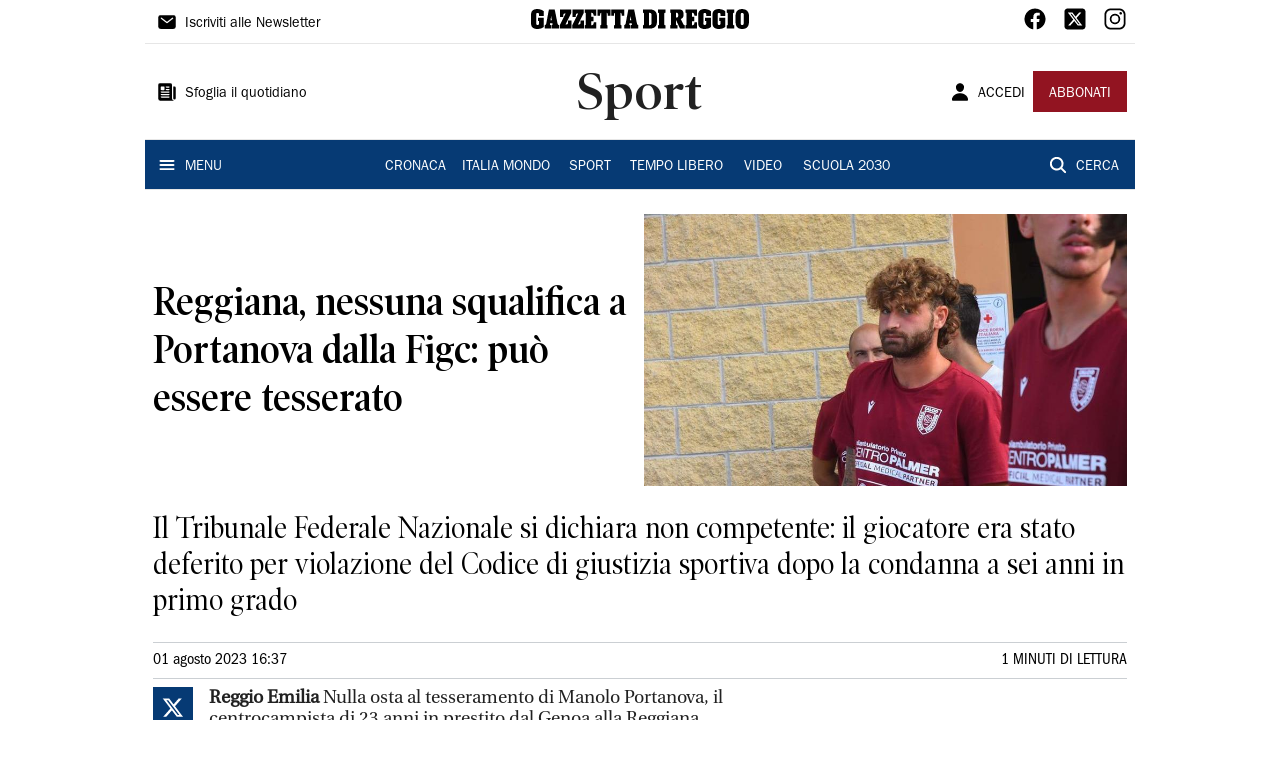

--- FILE ---
content_type: text/html; charset=utf-8
request_url: https://www.gazzettadireggio.it/sport/2023/08/01/news/reggiana-nessuna-squalifica-a-portanova-dalla-figc-puo-essere-tesserato-1.100355744
body_size: 11301
content:
<!DOCTYPE html><html lang="it"><head><meta charSet="utf-8"/><title>Reggiana, nessuna squalifica a Portanova dalla Figc: può essere tesserato - Gazzetta di Reggio</title><meta name="description" content="Il Tribunale Federale Nazionale si dichiara non competente: il giocatore era stato deferito per violazione del Codice di giustizia sportiva dopo la condanna a sei anni in primo grado"/><link rel="canonical" href="https://www.gazzettadireggio.it/sport/2023/08/01/news/reggiana-nessuna-squalifica-a-portanova-dalla-figc-puo-essere-tesserato-1.100355744"/><meta name="viewport" content="width=device-width, initial-scale=1"/><meta name="theme-color" content="#000000"/><meta property="og:site_name" content="Gazzetta di Reggio"/><meta property="og:type" content="article"/><meta property="og:title" content="Reggiana, nessuna squalifica a Portanova dalla Figc: può essere tesserato"/><meta property="og:description" content="Il Tribunale Federale Nazionale si dichiara non competente: il giocatore era stato deferito per violazione del Codice di giustizia sportiva dopo la condanna a sei anni in primo grado"/><meta property="og:image" content="https://api-sites-prd.saegroup.abinsula.com/api/social/image/contentid/policy:1.100355743:1690900651/9.jpg"/><meta property="og:url" content="https://www.gazzettadireggio.it/sport/2023/08/01/news/reggiana-nessuna-squalifica-a-portanova-dalla-figc-puo-essere-tesserato-1.100355744"/><meta name="twitter:card" content="summary_large_image"/><meta name="twitter:image" content="https://api-sites-prd.saegroup.abinsula.com/api/social/image/contentid/policy:1.100355743:1690900651/9.jpg"/><meta name="twitter:site" content="@gazzettaReggioE"/><meta name="twitter:title" content="Reggiana, nessuna squalifica a Portanova dalla Figc: può essere tesserato Gazzetta di Reggio"/><meta name="twitter:description" content="Il Tribunale Federale Nazionale si dichiara non competente: il giocatore era stato deferito per violazione del Codice di giustizia sportiva dopo la condanna a sei anni in primo grado"/><meta name="twitter:url" content="https://www.gazzettadireggio.it/sport/2023/08/01/news/reggiana-nessuna-squalifica-a-portanova-dalla-figc-puo-essere-tesserato-1.100355744"/><script type="application/ld+json">{"@context":"https://schema.org","@type":"Article","mainEntityOfPage":{"@type":"WebPage","@id":"https://www.gazzettadireggio.it/sport/2023/08/01/news/reggiana-nessuna-squalifica-a-portanova-dalla-figc-puo-essere-tesserato-1.100355744"},"headline":"Reggiana, nessuna squalifica a Portanova dalla Figc: può essere tesserato","description":"Il Tribunale Federale Nazionale si dichiara non competente: il giocatore era stato deferito per violazione del Codice di giustizia sportiva dopo la condanna a sei anni in primo grado","image":"https://api-sites-prd.saegroup.abinsula.com/api/social/image/contentid/policy:1.100355743:1690900651/9.jpg","author":{"@type":"Person","name":"Redazione Gazzetta di Reggio"},"publisher":{"@type":"Organization","name":"Gazzetta di Reggio","logo":{"@type":"ImageObject","url":"https://www.gazzettadireggio.it/favicon/android-chrome-192x192.png"}},"datePublished":"2023-08-01T14:37:32Z","dateModified":"2023-08-01T14:37:33Z","isAccessibleForFree":true}</script><meta name="tags" content=""/><meta name="type" content=""/><link rel="preload" as="image" imageSrcSet="https://api-sites-prd.saegroup.abinsula.com/api/media/image/contentid/policy:1.100355743:1690900651/9.jpg?f=detail_558&amp;h=720&amp;w=1280&amp;$p$f$h$w=c7020ac 640w, https://api-sites-prd.saegroup.abinsula.com/api/media/image/contentid/policy:1.100355743:1690900651/9.jpg?f=detail_558&amp;h=720&amp;w=1280&amp;$p$f$h$w=c7020ac 750w, https://api-sites-prd.saegroup.abinsula.com/api/media/image/contentid/policy:1.100355743:1690900651/9.jpg?f=detail_558&amp;h=720&amp;w=1280&amp;$p$f$h$w=c7020ac 828w, https://api-sites-prd.saegroup.abinsula.com/api/media/image/contentid/policy:1.100355743:1690900651/9.jpg?f=detail_558&amp;h=720&amp;w=1280&amp;$p$f$h$w=c7020ac 1080w, https://api-sites-prd.saegroup.abinsula.com/api/media/image/contentid/policy:1.100355743:1690900651/9.jpg?f=detail_558&amp;h=720&amp;w=1280&amp;$p$f$h$w=c7020ac 1200w, https://api-sites-prd.saegroup.abinsula.com/api/media/image/contentid/policy:1.100355743:1690900651/9.jpg?f=detail_558&amp;h=720&amp;w=1280&amp;$p$f$h$w=c7020ac 1920w, https://api-sites-prd.saegroup.abinsula.com/api/media/image/contentid/policy:1.100355743:1690900651/9.jpg?f=detail_558&amp;h=720&amp;w=1280&amp;$p$f$h$w=c7020ac 2048w, https://api-sites-prd.saegroup.abinsula.com/api/media/image/contentid/policy:1.100355743:1690900651/9.jpg?f=detail_558&amp;h=720&amp;w=1280&amp;$p$f$h$w=c7020ac 3840w" imageSizes="100vw"/><meta name="next-head-count" content="22"/><link rel="dns-prefetch" href="https://api-sites-prd.saegroup.abinsula.com"/><link rel="dns-prefetch" href="http://cdn.iubenda.com"/><link rel="preload" href="/fonts/Utopia/Utopia-Regular.otf" as="font" type="font/otf" crossorigin="anonymous"/><link rel="preload" href="/fonts/ITCFranklinGothicStd/ITCFranklinGothicStd-Book.otf" as="font" type="font/otf" crossorigin="anonymous"/><link rel="preload" href="/fonts/ITCFranklinGothicStd/ITC_Franklin_Gothic_Book_Condensed.otf" as="font" type="font/otf" crossorigin="anonymous"/><link rel="preload" href="/fonts/PoynterOldstyleDisplay/PoynterOldstyleDisplay-SemiBold.ttf" as="font" type="font/ttf" crossorigin="anonymous"/><link rel="preload" href="/fonts/PoynterOldstyleDisplay/PoynterOldstyleDisplay-NarRoman.ttf" as="font" type="font/ttf" crossorigin="anonymous"/><link rel="preload" href="/fonts/PoynterOldstyleDisplay/PoynterOldstyleDisplay-NarSemiBd.ttf" as="font" type="font/ttf" crossorigin="anonymous"/><link rel="preload" href="/fonts/PoynterOldstyleDisplay/PoynterOldstyleDisplay-NarBold.ttf" as="font" type="font/ttf" crossorigin="anonymous"/><link rel="preload" as="style" href="https://assets.evolutionadv.it/gazzettadireggio_it/gazzettadireggio_it_CLS.css"/><link rel="preload" as="style" href="/vendor/cls.css"/><meta name="theme-color" content="#063A74"/><link rel="shortcut icon" href="/favicon/favicon.ico"/><link rel="apple-touch-icon" sizes="180x180" href="/favicon/apple-touch-icon.png"/><link rel="icon" type="image/png" sizes="32x32" href="/favicon/favicon-32x32.png"/><link rel="icon" type="image/png" sizes="16x16" href="/favicon/favicon-16x16.png"/><link rel="manifest" href="/favicon/site.webmanifest"/><link rel="manifest" href="/favicon/browserconfig.xml"/><meta name="msapplication-TileColor" content="#da532c"/><meta name="theme-color" content="#ffffff"/><meta name="next-font-preconnect"/><link rel="preload" href="/_next/static/css/d012f1ba6bf572db.css" as="style"/><link rel="stylesheet" href="/_next/static/css/d012f1ba6bf572db.css" data-n-g=""/><noscript data-n-css=""></noscript><script defer="" nomodule="" src="/_next/static/chunks/polyfills-5cd94c89d3acac5f.js"></script><script defer="" src="/_next/static/chunks/c7773329.c315a112812126f7.js"></script><script defer="" src="/_next/static/chunks/7739-330e63c538651960.js"></script><script defer="" src="/_next/static/chunks/4257-41167747ae19b385.js"></script><script defer="" src="/_next/static/chunks/1264-7a70b19481011be2.js"></script><script defer="" src="/_next/static/chunks/3500.0f404e128aaf0425.js"></script><script defer="" src="/_next/static/chunks/4860.7d2b5f2493af63ea.js"></script><script defer="" src="/_next/static/chunks/8230.6f15d59604e3456b.js"></script><script defer="" src="/_next/static/chunks/7525-e415a64225f7ae98.js"></script><script defer="" src="/_next/static/chunks/2349-b3aeee4d8ee2f532.js"></script><script defer="" src="/_next/static/chunks/4312-6e10f9c0fec0db01.js"></script><script defer="" src="/_next/static/chunks/9669-49abdba803541e70.js"></script><script defer="" src="/_next/static/chunks/7875-6c375dcd0a4bcd72.js"></script><script defer="" src="/_next/static/chunks/6066-a0458d85fa319e59.js"></script><script defer="" src="/_next/static/chunks/7720-e2185539e45b32ae.js"></script><script defer="" src="/_next/static/chunks/5561-e22ee84512fff7ad.js"></script><script defer="" src="/_next/static/chunks/2811-0744311c6adb6f49.js"></script><script defer="" src="/_next/static/chunks/9273-9193af561760cc1b.js"></script><script defer="" src="/_next/static/chunks/8136-f1f6a1714e3d4cd9.js"></script><script defer="" src="/_next/static/chunks/2740-bf827872cca7544f.js"></script><script defer="" src="/_next/static/chunks/5145.794097ea7f9e734e.js"></script><script defer="" src="/_next/static/chunks/8547.7a242ce3a7945cde.js"></script><script src="/_next/static/chunks/webpack-359a634fdc4ae30b.js" defer=""></script><script src="/_next/static/chunks/framework-9cf46cf0fe8d1146.js" defer=""></script><script src="/_next/static/chunks/main-d07e08b5bb7411a4.js" defer=""></script><script src="/_next/static/chunks/pages/_app-5446ce527928c0ec.js" defer=""></script><script src="/_next/static/chunks/pages/%5Bedition%5D/%5Bsection%5D/%5B...slug%5D-3a1a70976354bb70.js" defer=""></script><script src="/_next/static/a1dURRfQvhkukmaXIuzlH/_buildManifest.js" defer=""></script><script src="/_next/static/a1dURRfQvhkukmaXIuzlH/_ssgManifest.js" defer=""></script><script src="/_next/static/a1dURRfQvhkukmaXIuzlH/_middlewareManifest.js" defer=""></script></head><body><div id="__next"><div id="adv-Position3"></div><div id="adv-Top"></div><style data-emotion="css 4niht">.css-4niht{width:100%;margin-left:auto;box-sizing:border-box;margin-right:auto;display:block;background-color:#ffffff;}@media (min-width:990px){.css-4niht{max-width:990px;}}</style><header class="MuiContainer-root MuiContainer-maxWidthLg MuiContainer-disableGutters css-4niht"><h1 style="margin:0;height:1px;width:1px;position:absolute;clip:rect(0,0,0,0);overflow:hidden">Gazzetta di Reggio</h1><style data-emotion="css gmrggp">.css-gmrggp{display:-webkit-box;display:-webkit-flex;display:-ms-flexbox;display:flex;-webkit-flex-direction:row;-ms-flex-direction:row;flex-direction:row;-webkit-align-items:center;-webkit-box-align:center;-ms-flex-align:center;align-items:center;border-bottom:1px solid;border-color:#e6e6e6;-webkit-box-flex-wrap:wrap;-webkit-flex-wrap:wrap;-ms-flex-wrap:wrap;flex-wrap:wrap;height:44px;padding-left:8px;padding-right:8px;}</style><div class="MuiStack-root css-gmrggp"><style data-emotion="css dintrd">.css-dintrd{width:25%;-webkit-box-pack:start;-ms-flex-pack:start;-webkit-justify-content:flex-start;justify-content:flex-start;-webkit-align-items:center;-webkit-box-align:center;-ms-flex-align:center;align-items:center;display:-webkit-box;display:-webkit-flex;display:-ms-flexbox;display:flex;}</style><div class="MuiBox-root css-dintrd"><style data-emotion="css os8vzk">.css-os8vzk{font-family:ITCFranklinGothicStd-Book,Franklin_Gothic_Book,PoynterOldstyleDisplay-SemiBold,PoynterOldstyleDisplay-NarSemiBd,PoynterOldstyleDisplay-NarRoman,PoynterOldstyleDisplay-NarBold,Utopia-Regular;font-weight:500;font-size:0.875rem;line-height:1.75;text-transform:uppercase;min-width:64px;padding:6px 8px;border-radius:4px;-webkit-transition:background-color 250ms cubic-bezier(0.4, 0, 0.2, 1) 0ms,box-shadow 250ms cubic-bezier(0.4, 0, 0.2, 1) 0ms,border-color 250ms cubic-bezier(0.4, 0, 0.2, 1) 0ms,color 250ms cubic-bezier(0.4, 0, 0.2, 1) 0ms;transition:background-color 250ms cubic-bezier(0.4, 0, 0.2, 1) 0ms,box-shadow 250ms cubic-bezier(0.4, 0, 0.2, 1) 0ms,border-color 250ms cubic-bezier(0.4, 0, 0.2, 1) 0ms,color 250ms cubic-bezier(0.4, 0, 0.2, 1) 0ms;color:#000000;box-shadow:none;font-family:ITCFranklinGothicStd-Book;border-radius:0;}.css-os8vzk:hover{-webkit-text-decoration:none;text-decoration:none;background-color:rgba(0, 0, 0, 0.04);}@media (hover: none){.css-os8vzk:hover{background-color:transparent;}}.css-os8vzk.Mui-disabled{color:rgba(0, 0, 0, 0.26);}.css-os8vzk:hover{box-shadow:none;}.css-os8vzk.Mui-focusVisible{box-shadow:none;}.css-os8vzk:active{box-shadow:none;}.css-os8vzk.Mui-disabled{box-shadow:none;}</style><style data-emotion="css cwwmzq">.css-cwwmzq{display:-webkit-inline-box;display:-webkit-inline-flex;display:-ms-inline-flexbox;display:inline-flex;-webkit-align-items:center;-webkit-box-align:center;-ms-flex-align:center;align-items:center;-webkit-box-pack:center;-ms-flex-pack:center;-webkit-justify-content:center;justify-content:center;position:relative;box-sizing:border-box;-webkit-tap-highlight-color:transparent;background-color:transparent;outline:0;border:0;margin:0;border-radius:0;padding:0;cursor:pointer;-webkit-user-select:none;-moz-user-select:none;-ms-user-select:none;user-select:none;vertical-align:middle;-moz-appearance:none;-webkit-appearance:none;-webkit-text-decoration:none;text-decoration:none;color:inherit;font-family:ITCFranklinGothicStd-Book,Franklin_Gothic_Book,PoynterOldstyleDisplay-SemiBold,PoynterOldstyleDisplay-NarSemiBd,PoynterOldstyleDisplay-NarRoman,PoynterOldstyleDisplay-NarBold,Utopia-Regular;font-weight:500;font-size:0.875rem;line-height:1.75;text-transform:uppercase;min-width:64px;padding:6px 8px;border-radius:4px;-webkit-transition:background-color 250ms cubic-bezier(0.4, 0, 0.2, 1) 0ms,box-shadow 250ms cubic-bezier(0.4, 0, 0.2, 1) 0ms,border-color 250ms cubic-bezier(0.4, 0, 0.2, 1) 0ms,color 250ms cubic-bezier(0.4, 0, 0.2, 1) 0ms;transition:background-color 250ms cubic-bezier(0.4, 0, 0.2, 1) 0ms,box-shadow 250ms cubic-bezier(0.4, 0, 0.2, 1) 0ms,border-color 250ms cubic-bezier(0.4, 0, 0.2, 1) 0ms,color 250ms cubic-bezier(0.4, 0, 0.2, 1) 0ms;color:#000000;box-shadow:none;font-family:ITCFranklinGothicStd-Book;border-radius:0;}.css-cwwmzq::-moz-focus-inner{border-style:none;}.css-cwwmzq.Mui-disabled{pointer-events:none;cursor:default;}@media print{.css-cwwmzq{-webkit-print-color-adjust:exact;color-adjust:exact;}}.css-cwwmzq:hover{-webkit-text-decoration:none;text-decoration:none;background-color:rgba(0, 0, 0, 0.04);}@media (hover: none){.css-cwwmzq:hover{background-color:transparent;}}.css-cwwmzq.Mui-disabled{color:rgba(0, 0, 0, 0.26);}.css-cwwmzq:hover{box-shadow:none;}.css-cwwmzq.Mui-focusVisible{box-shadow:none;}.css-cwwmzq:active{box-shadow:none;}.css-cwwmzq.Mui-disabled{box-shadow:none;}</style><button class="MuiButtonBase-root MuiButton-root MuiButton-text MuiButton-textBlack MuiButton-sizeMedium MuiButton-textSizeMedium MuiButton-disableElevation MuiButton-root MuiButton-text MuiButton-textBlack MuiButton-sizeMedium MuiButton-textSizeMedium MuiButton-disableElevation css-cwwmzq" tabindex="0" type="button"><style data-emotion="css 1l6c7y9">.css-1l6c7y9{display:inherit;margin-right:8px;margin-left:-4px;}.css-1l6c7y9>*:nth-of-type(1){font-size:20px;}</style><span class="MuiButton-startIcon MuiButton-iconSizeMedium css-1l6c7y9"><svg stroke="currentColor" fill="currentColor" stroke-width="0" viewBox="0 0 512 512" height="1em" width="1em" xmlns="http://www.w3.org/2000/svg"><path d="M424 80H88a56.06 56.06 0 00-56 56v240a56.06 56.06 0 0056 56h336a56.06 56.06 0 0056-56V136a56.06 56.06 0 00-56-56zm-14.18 92.63l-144 112a16 16 0 01-19.64 0l-144-112a16 16 0 1119.64-25.26L256 251.73l134.18-104.36a16 16 0 0119.64 25.26z"></path></svg></span><style data-emotion="css 4md08z">.css-4md08z{margin:0;font-family:ITCFranklinGothicStd-Book,Franklin_Gothic_Book,PoynterOldstyleDisplay-SemiBold,PoynterOldstyleDisplay-NarSemiBd,PoynterOldstyleDisplay-NarRoman,PoynterOldstyleDisplay-NarBold,Utopia-Regular;font-weight:500;font-size:0.875rem;line-height:1.75;text-transform:uppercase;font-family:PoynterOldstyleDisplay-NarRoman;margin-bottom:0px;margin-top:5px;font-family:ITCFranklinGothicStd-Book;text-transform:none;-webkit-text-decoration:none;text-decoration:none;}</style><a class="MuiTypography-root MuiTypography-button css-4md08z" href="https://paywall-crm-prd.saegroup.abinsula.com/gazzetta-di-reggio/newsletters">Iscriviti alle Newsletter</a></button></div><style data-emotion="css o0q02a">.css-o0q02a{width:50%;-webkit-box-pack:center;-ms-flex-pack:center;-webkit-justify-content:center;justify-content:center;-webkit-align-items:center;-webkit-box-align:center;-ms-flex-align:center;align-items:center;display:-webkit-box;display:-webkit-flex;display:-ms-flexbox;display:flex;}</style><div class="MuiBox-root css-o0q02a"><a style="text-decoration:none" href="https://www.gazzettadireggio.it" target="_self"></a></div><style data-emotion="css 1axztkq">.css-1axztkq{width:25%;-webkit-box-pack:end;-ms-flex-pack:end;-webkit-justify-content:flex-end;justify-content:flex-end;-webkit-align-items:center;-webkit-box-align:center;-ms-flex-align:center;align-items:center;display:-webkit-box;display:-webkit-flex;display:-ms-flexbox;display:flex;}</style><div class="MuiBox-root css-1axztkq"><style data-emotion="css 1t62lt9">.css-1t62lt9{display:-webkit-box;display:-webkit-flex;display:-ms-flexbox;display:flex;-webkit-flex-direction:row;-ms-flex-direction:row;flex-direction:row;}.css-1t62lt9>:not(style)+:not(style){margin:0;margin-left:16px;}</style><div class="MuiStack-root css-1t62lt9"><a style="text-decoration:none" href="https://www.facebook.com/gazzettadireggio" target="_self"><svg stroke="currentColor" fill="currentColor" stroke-width="0" viewBox="0 0 512 512" color="black" font-size="24" style="color:black" height="1em" width="1em" xmlns="http://www.w3.org/2000/svg"><path fill-rule="evenodd" d="M480 257.35c0-123.7-100.3-224-224-224s-224 100.3-224 224c0 111.8 81.9 204.47 189 221.29V322.12h-56.89v-64.77H221V208c0-56.13 33.45-87.16 84.61-87.16 24.51 0 50.15 4.38 50.15 4.38v55.13H327.5c-27.81 0-36.51 17.26-36.51 35v42h62.12l-9.92 64.77H291v156.54c107.1-16.81 189-109.48 189-221.31z"></path></svg></a><a style="text-decoration:none" href="https://twitter.com/gazzettaReggioE" target="_self"><svg stroke="currentColor" fill="currentColor" stroke-width="0" viewBox="0 0 448 512" color="black" font-size="24" style="color:black" height="1em" width="1em" xmlns="http://www.w3.org/2000/svg"><path d="M64 32C28.7 32 0 60.7 0 96V416c0 35.3 28.7 64 64 64H384c35.3 0 64-28.7 64-64V96c0-35.3-28.7-64-64-64H64zm297.1 84L257.3 234.6 379.4 396H283.8L209 298.1 123.3 396H75.8l111-126.9L69.7 116h98l67.7 89.5L313.6 116h47.5zM323.3 367.6L153.4 142.9H125.1L296.9 367.6h26.3z"></path></svg></a><a style="text-decoration:none" href="https://www.instagram.com/gazzetta_re/" target="_self"><svg stroke="currentColor" fill="currentColor" stroke-width="0" viewBox="0 0 512 512" color="black" font-size="24" style="color:black" height="1em" width="1em" xmlns="http://www.w3.org/2000/svg"><path d="M349.33 69.33a93.62 93.62 0 0193.34 93.34v186.66a93.62 93.62 0 01-93.34 93.34H162.67a93.62 93.62 0 01-93.34-93.34V162.67a93.62 93.62 0 0193.34-93.34h186.66m0-37.33H162.67C90.8 32 32 90.8 32 162.67v186.66C32 421.2 90.8 480 162.67 480h186.66C421.2 480 480 421.2 480 349.33V162.67C480 90.8 421.2 32 349.33 32z"></path><path d="M377.33 162.67a28 28 0 1128-28 27.94 27.94 0 01-28 28zM256 181.33A74.67 74.67 0 11181.33 256 74.75 74.75 0 01256 181.33m0-37.33a112 112 0 10112 112 112 112 0 00-112-112z"></path></svg></a></div></div></div><style data-emotion="css kk4ivl">.css-kk4ivl{display:-webkit-box;display:-webkit-flex;display:-ms-flexbox;display:flex;-webkit-flex-direction:row;-ms-flex-direction:row;flex-direction:row;-webkit-align-items:center;-webkit-box-align:center;-ms-flex-align:center;align-items:center;border-bottom:1px solid;border-color:#e6e6e6;height:96px;padding-left:8px;padding-right:8px;}</style><div class="MuiStack-root css-kk4ivl"><div class="MuiBox-root css-dintrd"><button class="MuiButtonBase-root MuiButton-root MuiButton-text MuiButton-textBlack MuiButton-sizeMedium MuiButton-textSizeMedium MuiButton-disableElevation MuiButton-root MuiButton-text MuiButton-textBlack MuiButton-sizeMedium MuiButton-textSizeMedium MuiButton-disableElevation css-cwwmzq" tabindex="0" type="button"><span class="MuiButton-startIcon MuiButton-iconSizeMedium css-1l6c7y9"><svg stroke="currentColor" fill="currentColor" stroke-width="0" viewBox="0 0 512 512" height="1em" width="1em" xmlns="http://www.w3.org/2000/svg"><path d="M439.91 112h-23.82a.09.09 0 00-.09.09V416a32 32 0 0032 32 32 32 0 0032-32V152.09A40.09 40.09 0 00439.91 112z"></path><path d="M384 416V72a40 40 0 00-40-40H72a40 40 0 00-40 40v352a56 56 0 0056 56h342.85a1.14 1.14 0 001.15-1.15 1.14 1.14 0 00-.85-1.1A64.11 64.11 0 01384 416zM96 128a16 16 0 0116-16h64a16 16 0 0116 16v64a16 16 0 01-16 16h-64a16 16 0 01-16-16zm208 272H112.45c-8.61 0-16-6.62-16.43-15.23A16 16 0 01112 368h191.55c8.61 0 16 6.62 16.43 15.23A16 16 0 01304 400zm0-64H112.45c-8.61 0-16-6.62-16.43-15.23A16 16 0 01112 304h191.55c8.61 0 16 6.62 16.43 15.23A16 16 0 01304 336zm0-64H112.45c-8.61 0-16-6.62-16.43-15.23A16 16 0 01112 240h191.55c8.61 0 16 6.62 16.43 15.23A16 16 0 01304 272zm0-64h-63.55c-8.61 0-16-6.62-16.43-15.23A16 16 0 01240 176h63.55c8.61 0 16 6.62 16.43 15.23A16 16 0 01304 208zm0-64h-63.55c-8.61 0-16-6.62-16.43-15.23A16 16 0 01240 112h63.55c8.61 0 16 6.62 16.43 15.23A16 16 0 01304 144z"></path></svg></span><a class="MuiTypography-root MuiTypography-button css-4md08z" href="https://webreader-prd.saegroup.abinsula.com/LGDR">Sfoglia il quotidiano</a></button></div><div class="MuiBox-root css-o0q02a"><style data-emotion="css h5w9af">.css-h5w9af{margin:0;font-size:2.0625rem;detail:43px;font-family:ITCFranklinGothicStd-Book,Franklin_Gothic_Book,PoynterOldstyleDisplay-SemiBold,PoynterOldstyleDisplay-NarSemiBd,PoynterOldstyleDisplay-NarRoman,PoynterOldstyleDisplay-NarBold,Utopia-Regular;font-weight:400;line-height:1.167;font-family:PoynterOldstyleDisplay-NarRoman;font-family:PoynterOldstyleDisplay-SemiBold;}@media (min-width:600px){.css-h5w9af{font-size:2.7849rem;}}@media (min-width:900px){.css-h5w9af{font-size:2.9991rem;}}@media (min-width:990px){.css-h5w9af{font-size:3.2134rem;}}</style><h3 class="MuiTypography-root MuiTypography-h3 css-h5w9af">Sport</h3></div><div class="MuiBox-root css-1axztkq"><style data-emotion="css 1ialerq">.css-1ialerq{display:-webkit-box;display:-webkit-flex;display:-ms-flexbox;display:flex;-webkit-flex-direction:row;-ms-flex-direction:row;flex-direction:row;-webkit-align-items:center;-webkit-box-align:center;-ms-flex-align:center;align-items:center;-webkit-box-pack:justify;-webkit-justify-content:space-between;justify-content:space-between;}</style><div class="MuiStack-root css-1ialerq"><button class="MuiButtonBase-root MuiButton-root MuiButton-text MuiButton-textBlack MuiButton-sizeMedium MuiButton-textSizeMedium MuiButton-disableElevation MuiButton-root MuiButton-text MuiButton-textBlack MuiButton-sizeMedium MuiButton-textSizeMedium MuiButton-disableElevation css-cwwmzq" tabindex="0" type="button"><span class="MuiButton-startIcon MuiButton-iconSizeMedium css-1l6c7y9"><svg stroke="currentColor" fill="currentColor" stroke-width="0" viewBox="0 0 512 512" height="1em" width="1em" xmlns="http://www.w3.org/2000/svg"><path d="M332.64 64.58C313.18 43.57 286 32 256 32c-30.16 0-57.43 11.5-76.8 32.38-19.58 21.11-29.12 49.8-26.88 80.78C156.76 206.28 203.27 256 256 256s99.16-49.71 103.67-110.82c2.27-30.7-7.33-59.33-27.03-80.6zM432 480H80a31 31 0 01-24.2-11.13c-6.5-7.77-9.12-18.38-7.18-29.11C57.06 392.94 83.4 353.61 124.8 326c36.78-24.51 83.37-38 131.2-38s94.42 13.5 131.2 38c41.4 27.6 67.74 66.93 76.18 113.75 1.94 10.73-.68 21.34-7.18 29.11A31 31 0 01432 480z"></path></svg></span><a class="MuiTypography-root MuiTypography-button css-4md08z" href="/api/auth/login?returnTo=/sport/2023/08/01/news/reggiana-nessuna-squalifica-a-portanova-dalla-figc-puo-essere-tesserato-1.100355744">ACCEDI</a></button><style data-emotion="css 1ab13xs">.css-1ab13xs{font-family:ITCFranklinGothicStd-Book,Franklin_Gothic_Book,PoynterOldstyleDisplay-SemiBold,PoynterOldstyleDisplay-NarSemiBd,PoynterOldstyleDisplay-NarRoman,PoynterOldstyleDisplay-NarBold,Utopia-Regular;font-weight:500;font-size:0.875rem;line-height:1.75;text-transform:uppercase;min-width:64px;padding:6px 16px;border-radius:4px;-webkit-transition:background-color 250ms cubic-bezier(0.4, 0, 0.2, 1) 0ms,box-shadow 250ms cubic-bezier(0.4, 0, 0.2, 1) 0ms,border-color 250ms cubic-bezier(0.4, 0, 0.2, 1) 0ms,color 250ms cubic-bezier(0.4, 0, 0.2, 1) 0ms;transition:background-color 250ms cubic-bezier(0.4, 0, 0.2, 1) 0ms,box-shadow 250ms cubic-bezier(0.4, 0, 0.2, 1) 0ms,border-color 250ms cubic-bezier(0.4, 0, 0.2, 1) 0ms,color 250ms cubic-bezier(0.4, 0, 0.2, 1) 0ms;color:#fff;background-color:#921421;box-shadow:0px 3px 1px -2px rgba(0,0,0,0.2),0px 2px 2px 0px rgba(0,0,0,0.14),0px 1px 5px 0px rgba(0,0,0,0.12);box-shadow:none;font-family:ITCFranklinGothicStd-Book;border-radius:0;}.css-1ab13xs:hover{-webkit-text-decoration:none;text-decoration:none;background-color:rgb(102, 14, 23);box-shadow:0px 2px 4px -1px rgba(0,0,0,0.2),0px 4px 5px 0px rgba(0,0,0,0.14),0px 1px 10px 0px rgba(0,0,0,0.12);}@media (hover: none){.css-1ab13xs:hover{background-color:#921421;}}.css-1ab13xs:active{box-shadow:0px 5px 5px -3px rgba(0,0,0,0.2),0px 8px 10px 1px rgba(0,0,0,0.14),0px 3px 14px 2px rgba(0,0,0,0.12);}.css-1ab13xs.Mui-focusVisible{box-shadow:0px 3px 5px -1px rgba(0,0,0,0.2),0px 6px 10px 0px rgba(0,0,0,0.14),0px 1px 18px 0px rgba(0,0,0,0.12);}.css-1ab13xs.Mui-disabled{color:rgba(0, 0, 0, 0.26);box-shadow:none;background-color:rgba(0, 0, 0, 0.12);}.css-1ab13xs:hover{box-shadow:none;}.css-1ab13xs.Mui-focusVisible{box-shadow:none;}.css-1ab13xs:active{box-shadow:none;}.css-1ab13xs.Mui-disabled{box-shadow:none;}</style><style data-emotion="css 8iu28r">.css-8iu28r{display:-webkit-inline-box;display:-webkit-inline-flex;display:-ms-inline-flexbox;display:inline-flex;-webkit-align-items:center;-webkit-box-align:center;-ms-flex-align:center;align-items:center;-webkit-box-pack:center;-ms-flex-pack:center;-webkit-justify-content:center;justify-content:center;position:relative;box-sizing:border-box;-webkit-tap-highlight-color:transparent;background-color:transparent;outline:0;border:0;margin:0;border-radius:0;padding:0;cursor:pointer;-webkit-user-select:none;-moz-user-select:none;-ms-user-select:none;user-select:none;vertical-align:middle;-moz-appearance:none;-webkit-appearance:none;-webkit-text-decoration:none;text-decoration:none;color:inherit;font-family:ITCFranklinGothicStd-Book,Franklin_Gothic_Book,PoynterOldstyleDisplay-SemiBold,PoynterOldstyleDisplay-NarSemiBd,PoynterOldstyleDisplay-NarRoman,PoynterOldstyleDisplay-NarBold,Utopia-Regular;font-weight:500;font-size:0.875rem;line-height:1.75;text-transform:uppercase;min-width:64px;padding:6px 16px;border-radius:4px;-webkit-transition:background-color 250ms cubic-bezier(0.4, 0, 0.2, 1) 0ms,box-shadow 250ms cubic-bezier(0.4, 0, 0.2, 1) 0ms,border-color 250ms cubic-bezier(0.4, 0, 0.2, 1) 0ms,color 250ms cubic-bezier(0.4, 0, 0.2, 1) 0ms;transition:background-color 250ms cubic-bezier(0.4, 0, 0.2, 1) 0ms,box-shadow 250ms cubic-bezier(0.4, 0, 0.2, 1) 0ms,border-color 250ms cubic-bezier(0.4, 0, 0.2, 1) 0ms,color 250ms cubic-bezier(0.4, 0, 0.2, 1) 0ms;color:#fff;background-color:#921421;box-shadow:0px 3px 1px -2px rgba(0,0,0,0.2),0px 2px 2px 0px rgba(0,0,0,0.14),0px 1px 5px 0px rgba(0,0,0,0.12);box-shadow:none;font-family:ITCFranklinGothicStd-Book;border-radius:0;}.css-8iu28r::-moz-focus-inner{border-style:none;}.css-8iu28r.Mui-disabled{pointer-events:none;cursor:default;}@media print{.css-8iu28r{-webkit-print-color-adjust:exact;color-adjust:exact;}}.css-8iu28r:hover{-webkit-text-decoration:none;text-decoration:none;background-color:rgb(102, 14, 23);box-shadow:0px 2px 4px -1px rgba(0,0,0,0.2),0px 4px 5px 0px rgba(0,0,0,0.14),0px 1px 10px 0px rgba(0,0,0,0.12);}@media (hover: none){.css-8iu28r:hover{background-color:#921421;}}.css-8iu28r:active{box-shadow:0px 5px 5px -3px rgba(0,0,0,0.2),0px 8px 10px 1px rgba(0,0,0,0.14),0px 3px 14px 2px rgba(0,0,0,0.12);}.css-8iu28r.Mui-focusVisible{box-shadow:0px 3px 5px -1px rgba(0,0,0,0.2),0px 6px 10px 0px rgba(0,0,0,0.14),0px 1px 18px 0px rgba(0,0,0,0.12);}.css-8iu28r.Mui-disabled{color:rgba(0, 0, 0, 0.26);box-shadow:none;background-color:rgba(0, 0, 0, 0.12);}.css-8iu28r:hover{box-shadow:none;}.css-8iu28r.Mui-focusVisible{box-shadow:none;}.css-8iu28r:active{box-shadow:none;}.css-8iu28r.Mui-disabled{box-shadow:none;}</style><button class="MuiButtonBase-root MuiButton-root MuiButton-contained MuiButton-containedSecondary MuiButton-sizeMedium MuiButton-containedSizeMedium MuiButton-disableElevation MuiButton-root MuiButton-contained MuiButton-containedSecondary MuiButton-sizeMedium MuiButton-containedSizeMedium MuiButton-disableElevation css-8iu28r" tabindex="0" type="button"><a class="MuiTypography-root MuiTypography-button css-4md08z" href="https://paywall-crm-prd.saegroup.abinsula.com/gazzetta-di-reggio/abbonamenti">ABBONATI</a></button></div></div></div><style data-emotion="css 131k5dz">.css-131k5dz{display:-webkit-box;display:-webkit-flex;display:-ms-flexbox;display:flex;-webkit-flex-direction:row;-ms-flex-direction:row;flex-direction:row;-webkit-box-pack:justify;-webkit-justify-content:space-between;justify-content:space-between;-webkit-align-items:center;-webkit-box-align:center;-ms-flex-align:center;align-items:center;border-bottom:1px solid;border-color:#e6e6e6;background-color:#063A74;padding:8px;padding-top:4px;padding-bottom:4px;}</style><nav class="MuiStack-root css-131k5dz"><style data-emotion="css mjijkf">.css-mjijkf{font-family:ITCFranklinGothicStd-Book,Franklin_Gothic_Book,PoynterOldstyleDisplay-SemiBold,PoynterOldstyleDisplay-NarSemiBd,PoynterOldstyleDisplay-NarRoman,PoynterOldstyleDisplay-NarBold,Utopia-Regular;font-weight:500;font-size:0.875rem;line-height:1.75;text-transform:uppercase;min-width:64px;padding:6px 8px;border-radius:4px;-webkit-transition:background-color 250ms cubic-bezier(0.4, 0, 0.2, 1) 0ms,box-shadow 250ms cubic-bezier(0.4, 0, 0.2, 1) 0ms,border-color 250ms cubic-bezier(0.4, 0, 0.2, 1) 0ms,color 250ms cubic-bezier(0.4, 0, 0.2, 1) 0ms;transition:background-color 250ms cubic-bezier(0.4, 0, 0.2, 1) 0ms,box-shadow 250ms cubic-bezier(0.4, 0, 0.2, 1) 0ms,border-color 250ms cubic-bezier(0.4, 0, 0.2, 1) 0ms,color 250ms cubic-bezier(0.4, 0, 0.2, 1) 0ms;color:#ffffff;box-shadow:none;font-family:ITCFranklinGothicStd-Book;border-radius:0;}.css-mjijkf:hover{-webkit-text-decoration:none;text-decoration:none;background-color:rgba(255, 255, 255, 0.04);}@media (hover: none){.css-mjijkf:hover{background-color:transparent;}}.css-mjijkf.Mui-disabled{color:rgba(0, 0, 0, 0.26);}.css-mjijkf:hover{box-shadow:none;}.css-mjijkf.Mui-focusVisible{box-shadow:none;}.css-mjijkf:active{box-shadow:none;}.css-mjijkf.Mui-disabled{box-shadow:none;}</style><style data-emotion="css 1vmsc13">.css-1vmsc13{display:-webkit-inline-box;display:-webkit-inline-flex;display:-ms-inline-flexbox;display:inline-flex;-webkit-align-items:center;-webkit-box-align:center;-ms-flex-align:center;align-items:center;-webkit-box-pack:center;-ms-flex-pack:center;-webkit-justify-content:center;justify-content:center;position:relative;box-sizing:border-box;-webkit-tap-highlight-color:transparent;background-color:transparent;outline:0;border:0;margin:0;border-radius:0;padding:0;cursor:pointer;-webkit-user-select:none;-moz-user-select:none;-ms-user-select:none;user-select:none;vertical-align:middle;-moz-appearance:none;-webkit-appearance:none;-webkit-text-decoration:none;text-decoration:none;color:inherit;font-family:ITCFranklinGothicStd-Book,Franklin_Gothic_Book,PoynterOldstyleDisplay-SemiBold,PoynterOldstyleDisplay-NarSemiBd,PoynterOldstyleDisplay-NarRoman,PoynterOldstyleDisplay-NarBold,Utopia-Regular;font-weight:500;font-size:0.875rem;line-height:1.75;text-transform:uppercase;min-width:64px;padding:6px 8px;border-radius:4px;-webkit-transition:background-color 250ms cubic-bezier(0.4, 0, 0.2, 1) 0ms,box-shadow 250ms cubic-bezier(0.4, 0, 0.2, 1) 0ms,border-color 250ms cubic-bezier(0.4, 0, 0.2, 1) 0ms,color 250ms cubic-bezier(0.4, 0, 0.2, 1) 0ms;transition:background-color 250ms cubic-bezier(0.4, 0, 0.2, 1) 0ms,box-shadow 250ms cubic-bezier(0.4, 0, 0.2, 1) 0ms,border-color 250ms cubic-bezier(0.4, 0, 0.2, 1) 0ms,color 250ms cubic-bezier(0.4, 0, 0.2, 1) 0ms;color:#ffffff;box-shadow:none;font-family:ITCFranklinGothicStd-Book;border-radius:0;}.css-1vmsc13::-moz-focus-inner{border-style:none;}.css-1vmsc13.Mui-disabled{pointer-events:none;cursor:default;}@media print{.css-1vmsc13{-webkit-print-color-adjust:exact;color-adjust:exact;}}.css-1vmsc13:hover{-webkit-text-decoration:none;text-decoration:none;background-color:rgba(255, 255, 255, 0.04);}@media (hover: none){.css-1vmsc13:hover{background-color:transparent;}}.css-1vmsc13.Mui-disabled{color:rgba(0, 0, 0, 0.26);}.css-1vmsc13:hover{box-shadow:none;}.css-1vmsc13.Mui-focusVisible{box-shadow:none;}.css-1vmsc13:active{box-shadow:none;}.css-1vmsc13.Mui-disabled{box-shadow:none;}</style><button class="MuiButtonBase-root MuiButton-root MuiButton-text MuiButton-textWhite MuiButton-sizeMedium MuiButton-textSizeMedium MuiButton-disableElevation MuiButton-root MuiButton-text MuiButton-textWhite MuiButton-sizeMedium MuiButton-textSizeMedium MuiButton-disableElevation css-1vmsc13" tabindex="0" type="button"><span class="MuiButton-startIcon MuiButton-iconSizeMedium css-1l6c7y9"><svg stroke="currentColor" fill="currentColor" stroke-width="0" viewBox="0 0 512 512" height="1em" width="1em" xmlns="http://www.w3.org/2000/svg"><path fill="none" stroke-linecap="round" stroke-miterlimit="10" stroke-width="48" d="M88 152h336M88 256h336M88 360h336"></path></svg></span><style data-emotion="css jihdyu">.css-jihdyu{margin:0;font-family:ITCFranklinGothicStd-Book,Franklin_Gothic_Book,PoynterOldstyleDisplay-SemiBold,PoynterOldstyleDisplay-NarSemiBd,PoynterOldstyleDisplay-NarRoman,PoynterOldstyleDisplay-NarBold,Utopia-Regular;font-weight:500;font-size:0.875rem;line-height:1.75;text-transform:uppercase;font-family:PoynterOldstyleDisplay-NarRoman;margin-bottom:0px;margin-top:5px;font-family:ITCFranklinGothicStd-Book;text-transform:none;}</style><span class="MuiTypography-root MuiTypography-button css-jihdyu">MENU</span></button><style data-emotion="css dk2d2">.css-dk2d2{-webkit-box-flex:1;-webkit-flex-grow:1;-ms-flex-positive:1;flex-grow:1;display:-webkit-box;display:-webkit-flex;display:-ms-flexbox;display:flex;-webkit-box-flex-wrap:wrap;-webkit-flex-wrap:wrap;-ms-flex-wrap:wrap;flex-wrap:wrap;-webkit-box-pack:center;-ms-flex-pack:center;-webkit-justify-content:center;justify-content:center;}</style><div class="MuiBox-root css-dk2d2"><button class="MuiButtonBase-root MuiButton-root MuiButton-text MuiButton-textWhite MuiButton-sizeMedium MuiButton-textSizeMedium MuiButton-disableElevation MuiButton-root MuiButton-text MuiButton-textWhite MuiButton-sizeMedium MuiButton-textSizeMedium MuiButton-disableElevation css-1vmsc13" tabindex="0" type="button"><a class="MuiTypography-root MuiTypography-button css-4md08z" href="/reggio/cronaca">CRONACA</a></button><button class="MuiButtonBase-root MuiButton-root MuiButton-text MuiButton-textWhite MuiButton-sizeMedium MuiButton-textSizeMedium MuiButton-disableElevation MuiButton-root MuiButton-text MuiButton-textWhite MuiButton-sizeMedium MuiButton-textSizeMedium MuiButton-disableElevation css-1vmsc13" tabindex="0" type="button"><a class="MuiTypography-root MuiTypography-button css-4md08z" href="/italia-mondo">ITALIA MONDO</a></button><button class="MuiButtonBase-root MuiButton-root MuiButton-text MuiButton-textWhite MuiButton-sizeMedium MuiButton-textSizeMedium MuiButton-disableElevation MuiButton-root MuiButton-text MuiButton-textWhite MuiButton-sizeMedium MuiButton-textSizeMedium MuiButton-disableElevation css-1vmsc13" tabindex="0" type="button"><a class="MuiTypography-root MuiTypography-button css-4md08z" href="/sport">SPORT</a></button><button class="MuiButtonBase-root MuiButton-root MuiButton-text MuiButton-textWhite MuiButton-sizeMedium MuiButton-textSizeMedium MuiButton-disableElevation MuiButton-root MuiButton-text MuiButton-textWhite MuiButton-sizeMedium MuiButton-textSizeMedium MuiButton-disableElevation css-1vmsc13" tabindex="0" type="button"><a class="MuiTypography-root MuiTypography-button css-4md08z" href="/tempo-libero">TEMPO LIBERO</a></button><button class="MuiButtonBase-root MuiButton-root MuiButton-text MuiButton-textWhite MuiButton-sizeMedium MuiButton-textSizeMedium MuiButton-disableElevation MuiButton-root MuiButton-text MuiButton-textWhite MuiButton-sizeMedium MuiButton-textSizeMedium MuiButton-disableElevation css-1vmsc13" tabindex="0" type="button"><a class="MuiTypography-root MuiTypography-button css-4md08z" href="/video">VIDEO</a></button><button class="MuiButtonBase-root MuiButton-root MuiButton-text MuiButton-textWhite MuiButton-sizeMedium MuiButton-textSizeMedium MuiButton-disableElevation MuiButton-root MuiButton-text MuiButton-textWhite MuiButton-sizeMedium MuiButton-textSizeMedium MuiButton-disableElevation css-1vmsc13" tabindex="0" type="button"><a class="MuiTypography-root MuiTypography-button css-4md08z" href="/speciale/speciale-scuola">SCUOLA 2030</a></button></div><button class="MuiButtonBase-root MuiButton-root MuiButton-text MuiButton-textWhite MuiButton-sizeMedium MuiButton-textSizeMedium MuiButton-disableElevation MuiButton-root MuiButton-text MuiButton-textWhite MuiButton-sizeMedium MuiButton-textSizeMedium MuiButton-disableElevation css-1vmsc13" tabindex="0" type="button"><span class="MuiButton-startIcon MuiButton-iconSizeMedium css-1l6c7y9"><svg stroke="currentColor" fill="currentColor" stroke-width="0" viewBox="0 0 512 512" height="1em" width="1em" xmlns="http://www.w3.org/2000/svg"><path d="M456.69 421.39L362.6 327.3a173.81 173.81 0 0034.84-104.58C397.44 126.38 319.06 48 222.72 48S48 126.38 48 222.72s78.38 174.72 174.72 174.72A173.81 173.81 0 00327.3 362.6l94.09 94.09a25 25 0 0035.3-35.3zM97.92 222.72a124.8 124.8 0 11124.8 124.8 124.95 124.95 0 01-124.8-124.8z"></path></svg></span><a class="MuiTypography-root MuiTypography-button css-4md08z" href="/ricerca?q=">CERCA</a></button></nav><style data-emotion="css h0mue6">.css-h0mue6{display:-webkit-box;display:-webkit-flex;display:-ms-flexbox;display:flex;-webkit-flex-direction:column;-ms-flex-direction:column;flex-direction:column;-webkit-align-items:center;-webkit-box-align:center;-ms-flex-align:center;align-items:center;-webkit-box-pack:center;-ms-flex-pack:center;-webkit-justify-content:center;justify-content:center;padding:8px;}</style><nav class="MuiStack-root css-h0mue6"></nav></header><style data-emotion="css 4niht">.css-4niht{width:100%;margin-left:auto;box-sizing:border-box;margin-right:auto;display:block;background-color:#ffffff;}@media (min-width:990px){.css-4niht{max-width:990px;}}</style><main class="MuiContainer-root MuiContainer-maxWidthLg MuiContainer-disableGutters css-4niht"><div id="adv-TopLeft"></div><style data-emotion="css 1kxe5pk">.css-1kxe5pk{display:-webkit-box;display:-webkit-flex;display:-ms-flexbox;display:flex;-webkit-flex-direction:column;-ms-flex-direction:column;flex-direction:column;padding:8px;}</style><div class="MuiStack-root css-1kxe5pk"><style data-emotion="css-global 1dpuaiw">html{-webkit-font-smoothing:antialiased;-moz-osx-font-smoothing:grayscale;box-sizing:border-box;-webkit-text-size-adjust:100%;}*,*::before,*::after{box-sizing:inherit;}strong,b{font-weight:700;}body{margin:0;color:rgba(0, 0, 0, 0.87);font-family:ITCFranklinGothicStd-Book,Franklin_Gothic_Book,PoynterOldstyleDisplay-SemiBold,PoynterOldstyleDisplay-NarSemiBd,PoynterOldstyleDisplay-NarRoman,PoynterOldstyleDisplay-NarBold,Utopia-Regular;font-weight:400;font-size:1rem;line-height:1.5;background-color:#fff;}@media print{body{background-color:#fff;}}body::backdrop{background-color:#fff;}</style><style data-emotion="css j7qwjs">.css-j7qwjs{display:-webkit-box;display:-webkit-flex;display:-ms-flexbox;display:flex;-webkit-flex-direction:column;-ms-flex-direction:column;flex-direction:column;}</style><div class="MuiStack-root css-j7qwjs"><style data-emotion="css ovnx7g">.css-ovnx7g{display:-webkit-box;display:-webkit-flex;display:-ms-flexbox;display:flex;-webkit-flex-direction:column;-ms-flex-direction:column;flex-direction:column;}.css-ovnx7g>:not(style)+:not(style){margin:0;margin-top:24px;}</style><div class="MuiStack-root css-ovnx7g"><style data-emotion="css 1yjo05o">.css-1yjo05o{display:-webkit-box;display:-webkit-flex;display:-ms-flexbox;display:flex;-webkit-flex-direction:row;-ms-flex-direction:row;flex-direction:row;}.css-1yjo05o>:not(style)+:not(style){margin:0;margin-left:8px;}</style><div class="MuiStack-root css-1yjo05o"><style data-emotion="css 16tg48q">.css-16tg48q{display:-webkit-box;display:-webkit-flex;display:-ms-flexbox;display:flex;-webkit-flex-direction:column;-ms-flex-direction:column;flex-direction:column;width:100%;-webkit-box-pack:center;-ms-flex-pack:center;-webkit-justify-content:center;justify-content:center;}</style><div class="MuiStack-root css-16tg48q"><style data-emotion="css mj7x8g">.css-mj7x8g{color:#921421;padding:0px;margin-block-start:0px;margin-block-end:0px;margin:0px;font-family:PoynterOldstyleDisplay-NarRoman;font-weight:700;font-size:20px;}</style><span class="MuiBox-root css-mj7x8g"></span><style data-emotion="css 2ruyj5">.css-2ruyj5{color:#000000;padding:0px;margin-block-start:0px;margin-block-end:0px;margin:0px;font-family:PoynterOldstyleDisplay-NarSemiBd;font-weight:700;font-size:40px;}</style><h2 class="MuiBox-root css-2ruyj5">Reggiana, nessuna squalifica a Portanova dalla Figc: può essere tesserato</h2></div><style data-emotion="css 8atqhb">.css-8atqhb{width:100%;}</style><div class="MuiBox-root css-8atqhb"><style data-emotion="css t99ioc">.css-t99ioc{width:100%;position:relative;height:auto;}</style><div class="MuiBox-root css-t99ioc"><span style="box-sizing:border-box;display:block;overflow:hidden;width:initial;height:initial;background:none;opacity:1;border:0;margin:0;padding:0;position:relative"><span style="box-sizing:border-box;display:block;width:initial;height:initial;background:none;opacity:1;border:0;margin:0;padding:0;padding-top:56.25%"></span><img alt="Reggiana, nessuna squalifica a Portanova dalla Figc: può essere tesserato" sizes="100vw" srcSet="https://api-sites-prd.saegroup.abinsula.com/api/media/image/contentid/policy:1.100355743:1690900651/9.jpg?f=detail_558&amp;h=720&amp;w=1280&amp;$p$f$h$w=c7020ac 640w, https://api-sites-prd.saegroup.abinsula.com/api/media/image/contentid/policy:1.100355743:1690900651/9.jpg?f=detail_558&amp;h=720&amp;w=1280&amp;$p$f$h$w=c7020ac 750w, https://api-sites-prd.saegroup.abinsula.com/api/media/image/contentid/policy:1.100355743:1690900651/9.jpg?f=detail_558&amp;h=720&amp;w=1280&amp;$p$f$h$w=c7020ac 828w, https://api-sites-prd.saegroup.abinsula.com/api/media/image/contentid/policy:1.100355743:1690900651/9.jpg?f=detail_558&amp;h=720&amp;w=1280&amp;$p$f$h$w=c7020ac 1080w, https://api-sites-prd.saegroup.abinsula.com/api/media/image/contentid/policy:1.100355743:1690900651/9.jpg?f=detail_558&amp;h=720&amp;w=1280&amp;$p$f$h$w=c7020ac 1200w, https://api-sites-prd.saegroup.abinsula.com/api/media/image/contentid/policy:1.100355743:1690900651/9.jpg?f=detail_558&amp;h=720&amp;w=1280&amp;$p$f$h$w=c7020ac 1920w, https://api-sites-prd.saegroup.abinsula.com/api/media/image/contentid/policy:1.100355743:1690900651/9.jpg?f=detail_558&amp;h=720&amp;w=1280&amp;$p$f$h$w=c7020ac 2048w, https://api-sites-prd.saegroup.abinsula.com/api/media/image/contentid/policy:1.100355743:1690900651/9.jpg?f=detail_558&amp;h=720&amp;w=1280&amp;$p$f$h$w=c7020ac 3840w" src="https://api-sites-prd.saegroup.abinsula.com/api/media/image/contentid/policy:1.100355743:1690900651/9.jpg?f=detail_558&amp;h=720&amp;w=1280&amp;$p$f$h$w=c7020ac" decoding="async" data-nimg="responsive" style="background-color:#CBCFD3;position:absolute;top:0;left:0;bottom:0;right:0;box-sizing:border-box;padding:0;border:none;margin:auto;display:block;width:0;height:0;min-width:100%;max-width:100%;min-height:100%;max-height:100%;object-fit:contain"/></span></div></div></div><style data-emotion="css it706k">.css-it706k{color:#000000;padding:0px;margin-block-start:0px;margin-block-end:0px;margin:0px;font-family:PoynterOldstyleDisplay-NarRoman;font-weight:normal;font-size:30px;}</style><h3 class="MuiBox-root css-it706k">Il Tribunale Federale Nazionale si dichiara non competente: il giocatore era stato deferito per violazione del Codice di giustizia sportiva dopo la condanna a sei anni in primo grado</h3><style data-emotion="css 1jotb21">.css-1jotb21{display:-webkit-box;display:-webkit-flex;display:-ms-flexbox;display:flex;-webkit-flex-direction:row;-ms-flex-direction:row;flex-direction:row;-webkit-box-pack:justify;-webkit-justify-content:space-between;justify-content:space-between;border-top:1px solid;border-bottom:1px solid;padding-top:8px;padding-bottom:8px;border-color:#CBCFD3;}</style><div class="MuiStack-root css-1jotb21"><style data-emotion="css 1bzvma">.css-1bzvma{color:#000000;padding:0px;margin-block-start:0px;margin-block-end:0px;margin:0px;font-family:Franklin_Gothic_Book;font-weight:normal;font-size:16px;}</style><time class="MuiBox-root css-1bzvma">01 agosto 2023 16:37</time><span class="MuiBox-root css-1bzvma">1 MINUTI DI LETTURA</span></div></div><style data-emotion="css 5fy2dh">.css-5fy2dh{display:-webkit-box;display:-webkit-flex;display:-ms-flexbox;display:flex;-webkit-flex-direction:row;-ms-flex-direction:row;flex-direction:row;margin-top:8px;}.css-5fy2dh>:not(style)+:not(style){margin:0;margin-left:16px;}</style><div class="MuiStack-root css-5fy2dh"><style data-emotion="css 4veapj">.css-4veapj{display:-webkit-box;display:-webkit-flex;display:-ms-flexbox;display:flex;-webkit-flex-direction:column;-ms-flex-direction:column;flex-direction:column;width:4.166666666666666%;position:-webkit-sticky;position:sticky;top:10px;-webkit-align-self:flex-start;-ms-flex-item-align:flex-start;align-self:flex-start;}</style><div class="MuiStack-root css-4veapj"><style data-emotion="css 1ykf6u4">.css-1ykf6u4{display:-webkit-box;display:-webkit-flex;display:-ms-flexbox;display:flex;-webkit-flex-direction:column;-ms-flex-direction:column;flex-direction:column;width:100%;height:248px;-webkit-align-items:flex-start;-webkit-box-align:flex-start;-ms-flex-align:flex-start;align-items:flex-start;-webkit-box-pack:justify;-webkit-justify-content:space-between;justify-content:space-between;}.css-1ykf6u4>:not(style)+:not(style){margin:0;margin-top:4px;}</style><div class="MuiStack-root css-1ykf6u4"><button class="react-share__ShareButton" style="background-color:transparent;border:none;padding:0;font:inherit;color:inherit;cursor:pointer"><svg viewBox="0 0 64 64" width="40" height="40"><rect width="64" height="64" rx="0" ry="0" fill="#000000" style="fill:#063A74"></rect><path d="M 41.116 18.375 h 4.962 l -10.8405 12.39 l 12.753 16.86 H 38.005 l -7.821 -10.2255 L 21.235 47.625 H 16.27 l 11.595 -13.2525 L 15.631 18.375 H 25.87 l 7.0695 9.3465 z m -1.7415 26.28 h 2.7495 L 24.376 21.189 H 21.4255 z" fill="white"></path></svg></button><style data-emotion="css 9lq58s">.css-9lq58s{margin:0;-webkit-flex-shrink:0;-ms-flex-negative:0;flex-shrink:0;border-width:0;border-style:solid;border-bottom-width:0;height:auto;border-right-width:thin;-webkit-align-self:stretch;-ms-flex-item-align:stretch;align-self:stretch;color:#ffffff;}.css-9lq58s borderColor{main:#CBCFD3;secondary:#8c8e91;}</style><hr class="MuiDivider-root MuiDivider-fullWidth MuiDivider-vertical MuiDivider-flexItem css-9lq58s"/><button quote="Reggiana, nessuna squalifica a Portanova dalla Figc: può essere tesserato" class="react-share__ShareButton" style="background-color:transparent;border:none;padding:0;font:inherit;color:inherit;cursor:pointer"><svg viewBox="0 0 64 64" width="40" height="40"><rect width="64" height="64" rx="0" ry="0" fill="#0965FE" style="fill:#063A74"></rect><path d="M34.1,47V33.3h4.6l0.7-5.3h-5.3v-3.4c0-1.5,0.4-2.6,2.6-2.6l2.8,0v-4.8c-0.5-0.1-2.2-0.2-4.1-0.2 c-4.1,0-6.9,2.5-6.9,7V28H24v5.3h4.6V47H34.1z" fill="white"></path></svg></button><hr class="MuiDivider-root MuiDivider-fullWidth MuiDivider-vertical MuiDivider-flexItem css-9lq58s"/><button class="react-share__ShareButton" style="background-color:transparent;border:none;padding:0;font:inherit;color:inherit;cursor:pointer"><svg viewBox="0 0 64 64" width="40" height="40"><rect width="64" height="64" rx="0" ry="0" fill="#7f7f7f" style="fill:#063A74"></rect><path d="M17,22v20h30V22H17z M41.1,25L32,32.1L22.9,25H41.1z M20,39V26.6l12,9.3l12-9.3V39H20z" fill="white"></path></svg></button><hr class="MuiDivider-root MuiDivider-fullWidth MuiDivider-vertical MuiDivider-flexItem css-9lq58s"/><style data-emotion="css u2dpu9">.css-u2dpu9{text-align:center;-webkit-flex:0 0 auto;-ms-flex:0 0 auto;flex:0 0 auto;font-size:1.5rem;padding:8px;border-radius:50%;overflow:visible;color:rgba(0, 0, 0, 0.54);-webkit-transition:background-color 150ms cubic-bezier(0.4, 0, 0.2, 1) 0ms;transition:background-color 150ms cubic-bezier(0.4, 0, 0.2, 1) 0ms;border-radius:0;background-color:#063A74;height:40px;width:40px;}.css-u2dpu9.Mui-disabled{background-color:transparent;color:rgba(0, 0, 0, 0.26);}</style><style data-emotion="css 1gejgtz">.css-1gejgtz{display:-webkit-inline-box;display:-webkit-inline-flex;display:-ms-inline-flexbox;display:inline-flex;-webkit-align-items:center;-webkit-box-align:center;-ms-flex-align:center;align-items:center;-webkit-box-pack:center;-ms-flex-pack:center;-webkit-justify-content:center;justify-content:center;position:relative;box-sizing:border-box;-webkit-tap-highlight-color:transparent;background-color:transparent;outline:0;border:0;margin:0;border-radius:0;padding:0;cursor:pointer;-webkit-user-select:none;-moz-user-select:none;-ms-user-select:none;user-select:none;vertical-align:middle;-moz-appearance:none;-webkit-appearance:none;-webkit-text-decoration:none;text-decoration:none;color:inherit;text-align:center;-webkit-flex:0 0 auto;-ms-flex:0 0 auto;flex:0 0 auto;font-size:1.5rem;padding:8px;border-radius:50%;overflow:visible;color:rgba(0, 0, 0, 0.54);-webkit-transition:background-color 150ms cubic-bezier(0.4, 0, 0.2, 1) 0ms;transition:background-color 150ms cubic-bezier(0.4, 0, 0.2, 1) 0ms;border-radius:0;background-color:#063A74;height:40px;width:40px;}.css-1gejgtz::-moz-focus-inner{border-style:none;}.css-1gejgtz.Mui-disabled{pointer-events:none;cursor:default;}@media print{.css-1gejgtz{-webkit-print-color-adjust:exact;color-adjust:exact;}}.css-1gejgtz.Mui-disabled{background-color:transparent;color:rgba(0, 0, 0, 0.26);}</style><button class="MuiButtonBase-root MuiIconButton-root MuiIconButton-sizeMedium css-1gejgtz" tabindex="0" type="button"><style data-emotion="css 2bj4eb">.css-2bj4eb{-webkit-user-select:none;-moz-user-select:none;-ms-user-select:none;user-select:none;width:1em;height:1em;display:inline-block;fill:currentColor;-webkit-flex-shrink:0;-ms-flex-negative:0;flex-shrink:0;-webkit-transition:fill 200ms cubic-bezier(0.4, 0, 0.2, 1) 0ms;transition:fill 200ms cubic-bezier(0.4, 0, 0.2, 1) 0ms;font-size:1.5rem;color:#ffffff;}</style><svg class="MuiSvgIcon-root MuiSvgIcon-colorWhite MuiSvgIcon-fontSizeMedium css-2bj4eb" focusable="false" aria-hidden="true" viewBox="0 0 24 24" data-testid="LinkIcon"><path d="M3.9 12c0-1.71 1.39-3.1 3.1-3.1h4V7H7c-2.76 0-5 2.24-5 5s2.24 5 5 5h4v-1.9H7c-1.71 0-3.1-1.39-3.1-3.1zM8 13h8v-2H8v2zm9-6h-4v1.9h4c1.71 0 3.1 1.39 3.1 3.1s-1.39 3.1-3.1 3.1h-4V17h4c2.76 0 5-2.24 5-5s-2.24-5-5-5z"></path></svg></button><hr class="MuiDivider-root MuiDivider-fullWidth MuiDivider-vertical MuiDivider-flexItem css-9lq58s"/><style data-emotion="css po6k31">.css-po6k31{text-align:center;-webkit-flex:0 0 auto;-ms-flex:0 0 auto;flex:0 0 auto;font-size:1.5rem;padding:8px;border-radius:50%;overflow:visible;color:rgba(0, 0, 0, 0.54);-webkit-transition:background-color 150ms cubic-bezier(0.4, 0, 0.2, 1) 0ms;transition:background-color 150ms cubic-bezier(0.4, 0, 0.2, 1) 0ms;border-radius:0;background-color:#063A74;height:40px;width:40px;}.css-po6k31:hover{background-color:rgba(0, 0, 0, 0.04);}@media (hover: none){.css-po6k31:hover{background-color:transparent;}}.css-po6k31.Mui-disabled{background-color:transparent;color:rgba(0, 0, 0, 0.26);}</style><style data-emotion="css 1w0r89b">.css-1w0r89b{display:-webkit-inline-box;display:-webkit-inline-flex;display:-ms-inline-flexbox;display:inline-flex;-webkit-align-items:center;-webkit-box-align:center;-ms-flex-align:center;align-items:center;-webkit-box-pack:center;-ms-flex-pack:center;-webkit-justify-content:center;justify-content:center;position:relative;box-sizing:border-box;-webkit-tap-highlight-color:transparent;background-color:transparent;outline:0;border:0;margin:0;border-radius:0;padding:0;cursor:pointer;-webkit-user-select:none;-moz-user-select:none;-ms-user-select:none;user-select:none;vertical-align:middle;-moz-appearance:none;-webkit-appearance:none;-webkit-text-decoration:none;text-decoration:none;color:inherit;text-align:center;-webkit-flex:0 0 auto;-ms-flex:0 0 auto;flex:0 0 auto;font-size:1.5rem;padding:8px;border-radius:50%;overflow:visible;color:rgba(0, 0, 0, 0.54);-webkit-transition:background-color 150ms cubic-bezier(0.4, 0, 0.2, 1) 0ms;transition:background-color 150ms cubic-bezier(0.4, 0, 0.2, 1) 0ms;border-radius:0;background-color:#063A74;height:40px;width:40px;}.css-1w0r89b::-moz-focus-inner{border-style:none;}.css-1w0r89b.Mui-disabled{pointer-events:none;cursor:default;}@media print{.css-1w0r89b{-webkit-print-color-adjust:exact;color-adjust:exact;}}.css-1w0r89b:hover{background-color:rgba(0, 0, 0, 0.04);}@media (hover: none){.css-1w0r89b:hover{background-color:transparent;}}.css-1w0r89b.Mui-disabled{background-color:transparent;color:rgba(0, 0, 0, 0.26);}</style><button class="MuiButtonBase-root MuiIconButton-root MuiIconButton-sizeMedium css-1w0r89b" tabindex="0" type="button"><svg stroke="currentColor" fill="currentColor" stroke-width="0" viewBox="0 0 512 512" color="white" style="color:white" height="1em" width="1em" xmlns="http://www.w3.org/2000/svg"><path d="M384 336a63.78 63.78 0 00-46.12 19.7l-148-83.27a63.85 63.85 0 000-32.86l148-83.27a63.8 63.8 0 10-15.73-27.87l-148 83.27a64 64 0 100 88.6l148 83.27A64 64 0 10384 336z"></path></svg></button><hr class="MuiDivider-root MuiDivider-fullWidth MuiDivider-vertical MuiDivider-flexItem css-9lq58s"/></div></div><style data-emotion="css un6jb5">.css-un6jb5{display:-webkit-box;display:-webkit-flex;display:-ms-flexbox;display:flex;-webkit-flex-direction:column;-ms-flex-direction:column;flex-direction:column;width:62.5%;display:-webkit-box;display:-webkit-flex;display:-ms-flexbox;display:flex;}.css-un6jb5>:not(style)+:not(style){margin:0;margin-top:8px;}</style><div class="MuiStack-root css-un6jb5"><div class="MuiStack-root css-j7qwjs"><div class="gptslot evo-atf" data-adunitid="9"></div><style data-emotion="css l5c1s3">.css-l5c1s3{display:-webkit-box;display:-webkit-flex;display:-ms-flexbox;display:flex;-webkit-flex-direction:column;-ms-flex-direction:column;flex-direction:column;}.css-l5c1s3>:not(style)+:not(style){margin:0;margin-top:8px;}</style><div class="MuiStack-root css-l5c1s3"><div style="font-family:Utopia-Regular;font-size:18px"><p> <strong>Reggio Emilia</strong> Nulla osta al tesseramento di Manolo Portanova, il centrocampista di 23 anni in prestito dal Genoa alla Reggiana. Il&nbsp;Tribunale Federale Nazionale della Figc, che oggi si &egrave; riunito per valutare il suo caso, si &egrave; dichiarato non competente.&nbsp; </p> <p> “Il Tribunale Federale Nazionale, presieduto da Carlo Sica, in merito al deferimento proposto dal Procuratore Nazionale dello Sport nei confronti del calciatore Manolo Portanova ha dichiarato il difetto di giurisdizione –&nbsp;si legge in una nota della Figc -&nbsp;Il calciatore, all’epoca dei fatti tesserato per il Genoa, era stato deferito per la violazione dell’art.4 comma 1 del Codice di Giustizia Sportiva in seguito alla condanna in primo grado a sei anni di carcere”. </p></div></div></div><div id="sae-content-evolution"></div><aside><div class="OUTBRAIN" data-src="https://www.gazzettadireggio.it/sport/2023/08/01/news/reggiana-nessuna-squalifica-a-portanova-dalla-figc-puo-essere-tesserato-1.100355744" data-widget-id="AR_1"></div></aside><div id="adv-Bottom"></div><div id="video-evo-player" class="player_evolution"></div></div><style data-emotion="css 1csd55f">.css-1csd55f{display:-webkit-box;display:-webkit-flex;display:-ms-flexbox;display:flex;-webkit-flex-direction:column;-ms-flex-direction:column;flex-direction:column;width:33.33333333333333%;display:-webkit-box;display:-webkit-flex;display:-ms-flexbox;display:flex;}.css-1csd55f>:not(style)+:not(style){margin:0;margin-top:8px;}</style><div class="MuiStack-root css-1csd55f"><div id="adv-Middle1"></div><div id="adv-x40"></div><div id="adv-x39"></div><div id="adv-x38"></div><div id="adv-x37"></div><div id="adv-x36"></div><div id="adv-Middle2"></div><div id="adv-Middle3"></div></div></div><div id="adv-Piede"></div></div></div><div id="adv-Piede"></div></main><div></div></div><script id="__NEXT_DATA__" type="application/json">{"props":{"pageProps":{"authorization":{"auth":true,"count":0,"user":"anonymous"},"article":{"type":"Articolo","meterLabel":"free","content":"\u003cp\u003e \u003cstrong\u003eReggio Emilia\u003c/strong\u003e Nulla osta al tesseramento di Manolo Portanova, il centrocampista di 23 anni in prestito dal Genoa alla Reggiana. Il\u0026nbsp;Tribunale Federale Nazionale della Figc, che oggi si \u0026egrave; riunito per valutare il suo caso, si \u0026egrave; dichiarato non competente.\u0026nbsp; \u003c/p\u003e \u003cp\u003e “Il Tribunale Federale Nazionale, presieduto da Carlo Sica, in merito al deferimento proposto dal Procuratore Nazionale dello Sport nei confronti del calciatore Manolo Portanova ha dichiarato il difetto di giurisdizione –\u0026nbsp;si legge in una nota della Figc -\u0026nbsp;Il calciatore, all’epoca dei fatti tesserato per il Genoa, era stato deferito per la violazione dell’art.4 comma 1 del Codice di Giustizia Sportiva in seguito alla condanna in primo grado a sei anni di carcere”. \u003c/p\u003e","title":"Reggiana, nessuna squalifica a Portanova dalla Figc: può essere tesserato","overtitle":"","image":{"type":"media","pos":"1","polopolyId":"1.100355743","id":"atex:gelocal:gazzetta-di-reggio:site:1.100355743:gele.Finegil.Image2014v1","summary":"","title":"REGGIO AMICHEVOLE REGGIANA E PORTANOVA","embed":"false","thumb":"https://www.gazzettadireggio.it/image/contentid/policy:1.100355743:1690900651/9.jpg?f=detail_558\u0026h=720\u0026w=1280\u0026$p$f$h$w=c7020ac","categories":[{"categoryTerm":"","primary":"true","name":"","lastPathTerm":""}],"otheralternate":{"testatina":{"summary":"testatina","height":"120","width":"1280","href":"https://www.gazzettadireggio.it/image/contentid/policy:1.100355743:1690900651/9.jpg?f=testatina\u0026h=120\u0026w=1280\u0026$p$f$h$w=21c5911","mimeType":""},"gallery_1280":{"summary":"Fotogalleria","height":"702","width":"1280","href":"https://www.gazzettadireggio.it/image/contentid/policy:1.100355743:1690900651/9.jpg?f=gallery_1280\u0026h=702\u0026w=1280\u0026$p$f$h$w=f568801","mimeType":""},"detail_558":{"summary":"taglio_generico","height":"720","width":"1280","href":"https://www.gazzettadireggio.it/image/contentid/policy:1.100355743:1690900651/9.jpg?f=detail_558\u0026h=720\u0026w=1280\u0026$p$f$h$w=c7020ac","mimeType":""},"thumb":{"summary":"thumb","height":"164","width":"290","href":"https://www.gazzettadireggio.it/image/contentid/policy:1.100355743:1690900651/9.jpg?f=thumb\u0026h=164\u0026w=290\u0026$p$f$h$w=b76da88","mimeType":""},"taglio_full":{"summary":"taglio_full","height":"420","width":"1280","href":"https://www.gazzettadireggio.it/image/contentid/policy:1.100355743:1690900651/9.jpg?f=taglio_full\u0026h=420\u0026w=1280\u0026$p$f$h$w=6f64c65","mimeType":""},"taglio_quadrato":{"summary":"taglio_quadrato","height":"500","width":"500","href":"https://www.gazzettadireggio.it/image/contentid/policy:1.100355743:1690900651/9.jpg?f=taglio_quadrato\u0026h=500\u0026w=500\u0026$p$f$h$w=d09d46d","mimeType":""},"libero":{"summary":"libero","height":"","width":"","href":"https://www.gazzettadireggio.it/image/contentid/policy:1.100355743:1690900651/9.jpg?f=libero\u0026$p$f=49b0546","mimeType":""},"taglio_full2":{"summary":"taglio_full2","height":"605","width":"1280","href":"https://www.gazzettadireggio.it/image/contentid/policy:1.100355743:1690900651/9.jpg?f=taglio_full2\u0026h=605\u0026w=1280\u0026$p$f$h$w=f136447","mimeType":""}}},"summary":"Il Tribunale Federale Nazionale si dichiara non competente: il giocatore era stato deferito per violazione del Codice di giustizia sportiva dopo la condanna a sei anni in primo grado","updated":"01 agosto 2023 16:37","date":{"published":"2023-08-01T14:37:32Z","updated":"2023-08-01T14:37:33Z","created":"2023-08-01T14:37:33Z"},"author":"","media":[{"type":"media","pos":"1","polopolyId":"1.100355743","id":"atex:gelocal:gazzetta-di-reggio:site:1.100355743:gele.Finegil.Image2014v1","summary":"","title":"REGGIO AMICHEVOLE REGGIANA E PORTANOVA","embed":"false","thumb":"https://www.gazzettadireggio.it/image/contentid/policy:1.100355743:1690900651/9.jpg?f=detail_558\u0026h=720\u0026w=1280\u0026$p$f$h$w=c7020ac","categories":[{"categoryTerm":"","primary":"true","name":"","lastPathTerm":""}],"otheralternate":{"testatina":{"summary":"testatina","height":"120","width":"1280","href":"https://www.gazzettadireggio.it/image/contentid/policy:1.100355743:1690900651/9.jpg?f=testatina\u0026h=120\u0026w=1280\u0026$p$f$h$w=21c5911","mimeType":""},"gallery_1280":{"summary":"Fotogalleria","height":"702","width":"1280","href":"https://www.gazzettadireggio.it/image/contentid/policy:1.100355743:1690900651/9.jpg?f=gallery_1280\u0026h=702\u0026w=1280\u0026$p$f$h$w=f568801","mimeType":""},"detail_558":{"summary":"taglio_generico","height":"720","width":"1280","href":"https://www.gazzettadireggio.it/image/contentid/policy:1.100355743:1690900651/9.jpg?f=detail_558\u0026h=720\u0026w=1280\u0026$p$f$h$w=c7020ac","mimeType":""},"thumb":{"summary":"thumb","height":"164","width":"290","href":"https://www.gazzettadireggio.it/image/contentid/policy:1.100355743:1690900651/9.jpg?f=thumb\u0026h=164\u0026w=290\u0026$p$f$h$w=b76da88","mimeType":""},"taglio_full":{"summary":"taglio_full","height":"420","width":"1280","href":"https://www.gazzettadireggio.it/image/contentid/policy:1.100355743:1690900651/9.jpg?f=taglio_full\u0026h=420\u0026w=1280\u0026$p$f$h$w=6f64c65","mimeType":""},"taglio_quadrato":{"summary":"taglio_quadrato","height":"500","width":"500","href":"https://www.gazzettadireggio.it/image/contentid/policy:1.100355743:1690900651/9.jpg?f=taglio_quadrato\u0026h=500\u0026w=500\u0026$p$f$h$w=d09d46d","mimeType":""},"libero":{"summary":"libero","height":"","width":"","href":"https://www.gazzettadireggio.it/image/contentid/policy:1.100355743:1690900651/9.jpg?f=libero\u0026$p$f=49b0546","mimeType":""},"taglio_full2":{"summary":"taglio_full2","height":"605","width":"1280","href":"https://www.gazzettadireggio.it/image/contentid/policy:1.100355743:1690900651/9.jpg?f=taglio_full2\u0026h=605\u0026w=1280\u0026$p$f$h$w=f136447","mimeType":""}}}],"related":[],"link":"https://www.gazzettadireggio.it/sport/2023/08/01/news/reggiana-nessuna-squalifica-a-portanova-dalla-figc-puo-essere-tesserato-1.100355744","tags":"","layout":"default","seo":{"title":"Reggiana, nessuna squalifica a Portanova dalla Figc: può essere tesserato","description":"Il Tribunale Federale Nazionale si dichiara non competente: il giocatore era stato deferito per violazione del Codice di giustizia sportiva dopo la condanna a sei anni in primo grado","images":[{"type":"media","pos":"1","polopolyId":"1.100355743","id":"atex:gelocal:gazzetta-di-reggio:site:1.100355743:gele.Finegil.Image2014v1","summary":"","title":"REGGIO AMICHEVOLE REGGIANA E PORTANOVA","embed":"false","thumb":"https://www.gazzettadireggio.it/image/contentid/policy:1.100355743:1690900651/9.jpg?f=detail_558\u0026h=720\u0026w=1280\u0026$p$f$h$w=c7020ac","categories":[{"categoryTerm":"","primary":"true","name":"","lastPathTerm":""}],"otheralternate":{"testatina":{"summary":"testatina","height":"120","width":"1280","href":"https://www.gazzettadireggio.it/image/contentid/policy:1.100355743:1690900651/9.jpg?f=testatina\u0026h=120\u0026w=1280\u0026$p$f$h$w=21c5911","mimeType":""},"gallery_1280":{"summary":"Fotogalleria","height":"702","width":"1280","href":"https://www.gazzettadireggio.it/image/contentid/policy:1.100355743:1690900651/9.jpg?f=gallery_1280\u0026h=702\u0026w=1280\u0026$p$f$h$w=f568801","mimeType":""},"detail_558":{"summary":"taglio_generico","height":"720","width":"1280","href":"https://www.gazzettadireggio.it/image/contentid/policy:1.100355743:1690900651/9.jpg?f=detail_558\u0026h=720\u0026w=1280\u0026$p$f$h$w=c7020ac","mimeType":""},"thumb":{"summary":"thumb","height":"164","width":"290","href":"https://www.gazzettadireggio.it/image/contentid/policy:1.100355743:1690900651/9.jpg?f=thumb\u0026h=164\u0026w=290\u0026$p$f$h$w=b76da88","mimeType":""},"taglio_full":{"summary":"taglio_full","height":"420","width":"1280","href":"https://www.gazzettadireggio.it/image/contentid/policy:1.100355743:1690900651/9.jpg?f=taglio_full\u0026h=420\u0026w=1280\u0026$p$f$h$w=6f64c65","mimeType":""},"taglio_quadrato":{"summary":"taglio_quadrato","height":"500","width":"500","href":"https://www.gazzettadireggio.it/image/contentid/policy:1.100355743:1690900651/9.jpg?f=taglio_quadrato\u0026h=500\u0026w=500\u0026$p$f$h$w=d09d46d","mimeType":""},"libero":{"summary":"libero","height":"","width":"","href":"https://www.gazzettadireggio.it/image/contentid/policy:1.100355743:1690900651/9.jpg?f=libero\u0026$p$f=49b0546","mimeType":""},"taglio_full2":{"summary":"taglio_full2","height":"605","width":"1280","href":"https://www.gazzettadireggio.it/image/contentid/policy:1.100355743:1690900651/9.jpg?f=taglio_full2\u0026h=605\u0026w=1280\u0026$p$f$h$w=f136447","mimeType":""}}}],"canonical":"https://www.gazzettadireggio.it/sport/2023/08/01/news/reggiana-nessuna-squalifica-a-portanova-dalla-figc-puo-essere-tesserato-1.100355744"},"social":{"title":"Reggiana, nessuna squalifica a Portanova dalla Figc: può essere tesserato","description":"Il Tribunale Federale Nazionale si dichiara non competente: il giocatore era stato deferito per violazione del Codice di giustizia sportiva dopo la condanna a sei anni in primo grado","image":{"type":"media","pos":"1","polopolyId":"1.100355743","id":"atex:gelocal:gazzetta-di-reggio:site:1.100355743:gele.Finegil.Image2014v1","summary":"","title":"REGGIO AMICHEVOLE REGGIANA E PORTANOVA","embed":"false","thumb":"https://www.gazzettadireggio.it/image/contentid/policy:1.100355743:1690900651/9.jpg?f=detail_558\u0026h=720\u0026w=1280\u0026$p$f$h$w=c7020ac","categories":[{"categoryTerm":"","primary":"true","name":"","lastPathTerm":""}],"otheralternate":{"testatina":{"summary":"testatina","height":"120","width":"1280","href":"https://www.gazzettadireggio.it/image/contentid/policy:1.100355743:1690900651/9.jpg?f=testatina\u0026h=120\u0026w=1280\u0026$p$f$h$w=21c5911","mimeType":""},"gallery_1280":{"summary":"Fotogalleria","height":"702","width":"1280","href":"https://www.gazzettadireggio.it/image/contentid/policy:1.100355743:1690900651/9.jpg?f=gallery_1280\u0026h=702\u0026w=1280\u0026$p$f$h$w=f568801","mimeType":""},"detail_558":{"summary":"taglio_generico","height":"720","width":"1280","href":"https://www.gazzettadireggio.it/image/contentid/policy:1.100355743:1690900651/9.jpg?f=detail_558\u0026h=720\u0026w=1280\u0026$p$f$h$w=c7020ac","mimeType":""},"thumb":{"summary":"thumb","height":"164","width":"290","href":"https://www.gazzettadireggio.it/image/contentid/policy:1.100355743:1690900651/9.jpg?f=thumb\u0026h=164\u0026w=290\u0026$p$f$h$w=b76da88","mimeType":""},"taglio_full":{"summary":"taglio_full","height":"420","width":"1280","href":"https://www.gazzettadireggio.it/image/contentid/policy:1.100355743:1690900651/9.jpg?f=taglio_full\u0026h=420\u0026w=1280\u0026$p$f$h$w=6f64c65","mimeType":""},"taglio_quadrato":{"summary":"taglio_quadrato","height":"500","width":"500","href":"https://www.gazzettadireggio.it/image/contentid/policy:1.100355743:1690900651/9.jpg?f=taglio_quadrato\u0026h=500\u0026w=500\u0026$p$f$h$w=d09d46d","mimeType":""},"libero":{"summary":"libero","height":"","width":"","href":"https://www.gazzettadireggio.it/image/contentid/policy:1.100355743:1690900651/9.jpg?f=libero\u0026$p$f=49b0546","mimeType":""},"taglio_full2":{"summary":"taglio_full2","height":"605","width":"1280","href":"https://www.gazzettadireggio.it/image/contentid/policy:1.100355743:1690900651/9.jpg?f=taglio_full2\u0026h=605\u0026w=1280\u0026$p$f$h$w=f136447","mimeType":""}}}},"twitter":{"title":"Reggiana, nessuna squalifica a Portanova dalla Figc: può essere tesserato","description":"Il Tribunale Federale Nazionale si dichiara non competente: il giocatore era stato deferito per violazione del Codice di giustizia sportiva dopo la condanna a sei anni in primo grado","image":{"type":"media","pos":"1","polopolyId":"1.100355743","id":"atex:gelocal:gazzetta-di-reggio:site:1.100355743:gele.Finegil.Image2014v1","summary":"","title":"REGGIO AMICHEVOLE REGGIANA E PORTANOVA","embed":"false","thumb":"https://www.gazzettadireggio.it/image/contentid/policy:1.100355743:1690900651/9.jpg?f=detail_558\u0026h=720\u0026w=1280\u0026$p$f$h$w=c7020ac","categories":[{"categoryTerm":"","primary":"true","name":"","lastPathTerm":""}],"otheralternate":{"testatina":{"summary":"testatina","height":"120","width":"1280","href":"https://www.gazzettadireggio.it/image/contentid/policy:1.100355743:1690900651/9.jpg?f=testatina\u0026h=120\u0026w=1280\u0026$p$f$h$w=21c5911","mimeType":""},"gallery_1280":{"summary":"Fotogalleria","height":"702","width":"1280","href":"https://www.gazzettadireggio.it/image/contentid/policy:1.100355743:1690900651/9.jpg?f=gallery_1280\u0026h=702\u0026w=1280\u0026$p$f$h$w=f568801","mimeType":""},"detail_558":{"summary":"taglio_generico","height":"720","width":"1280","href":"https://www.gazzettadireggio.it/image/contentid/policy:1.100355743:1690900651/9.jpg?f=detail_558\u0026h=720\u0026w=1280\u0026$p$f$h$w=c7020ac","mimeType":""},"thumb":{"summary":"thumb","height":"164","width":"290","href":"https://www.gazzettadireggio.it/image/contentid/policy:1.100355743:1690900651/9.jpg?f=thumb\u0026h=164\u0026w=290\u0026$p$f$h$w=b76da88","mimeType":""},"taglio_full":{"summary":"taglio_full","height":"420","width":"1280","href":"https://www.gazzettadireggio.it/image/contentid/policy:1.100355743:1690900651/9.jpg?f=taglio_full\u0026h=420\u0026w=1280\u0026$p$f$h$w=6f64c65","mimeType":""},"taglio_quadrato":{"summary":"taglio_quadrato","height":"500","width":"500","href":"https://www.gazzettadireggio.it/image/contentid/policy:1.100355743:1690900651/9.jpg?f=taglio_quadrato\u0026h=500\u0026w=500\u0026$p$f$h$w=d09d46d","mimeType":""},"libero":{"summary":"libero","height":"","width":"","href":"https://www.gazzettadireggio.it/image/contentid/policy:1.100355743:1690900651/9.jpg?f=libero\u0026$p$f=49b0546","mimeType":""},"taglio_full2":{"summary":"taglio_full2","height":"605","width":"1280","href":"https://www.gazzettadireggio.it/image/contentid/policy:1.100355743:1690900651/9.jpg?f=taglio_full2\u0026h=605\u0026w=1280\u0026$p$f$h$w=f136447","mimeType":""}}}},"categories":[{"categoryTerm":"/sport","primary":"true","name":"Sport","lastPathTerm":"sport"}],"backLinks":[],"testatina":null,"polopolyId":"1.100355744"},"aperture_extra":{"articles":[]},"aperture":{"articles":[]},"premium":{"articles":[]},"edition":"sport","isMobile":false},"__N_SSP":true},"page":"/[edition]/[section]/[...slug]","query":{"edition":"sport","section":"2023","slug":["08","01","news","reggiana-nessuna-squalifica-a-portanova-dalla-figc-puo-essere-tesserato-1.100355744"]},"buildId":"a1dURRfQvhkukmaXIuzlH","isFallback":false,"dynamicIds":[88230,27968],"gssp":true,"scriptLoader":[]}</script></body></html>

--- FILE ---
content_type: application/javascript; charset=UTF-8
request_url: https://www.gazzettadireggio.it/_next/static/a1dURRfQvhkukmaXIuzlH/_buildManifest.js
body_size: 1715
content:
self.__BUILD_MANIFEST=function(s,e,a,c,i,t,o,n,d,l){return{__rewrites:{beforeFiles:[],afterFiles:[],fallback:[]},"/_middleware":["server/middleware-runtime.js","server/pages/_middleware.js"],"/":[t,s,"static/chunks/pages/index-6d51bc4a85643da2.js"],"/404":["static/chunks/pages/404-83d84f95fa18cc2b.js"],"/500":["static/chunks/pages/500-1b65af43d4f55e16.js"],"/_error":["static/chunks/pages/_error-d39607a4676a4aa5.js"],"/advertorial/[tag]":[e,a,s,"static/chunks/pages/advertorial/[tag]-716b909d4f108782.js"],"/aggiornamento":["static/chunks/pages/aggiornamento-154e73a7a8dac6d1.js"],"/elezioni/comunali/[year]/[month]/[day]":["static/chunks/pages/elezioni/comunali/[year]/[month]/[day]-f19bb6a091e66739.js"],"/elezioni/europee/[year]/[month]/[day]":["static/chunks/pages/elezioni/europee/[year]/[month]/[day]-14743b8545010d89.js"],"/elezioni/politiche/2022":[e,i,o,n,"static/chunks/2349-b3aeee4d8ee2f532.js",d,"static/chunks/8506-5d0f015553329e78.js",s,l,"static/chunks/9273-9193af561760cc1b.js","static/chunks/pages/elezioni/politiche/2022-6614088259dc5de4.js"],"/elezioni/regionali/[region]/[year]":["static/chunks/pages/elezioni/regionali/[region]/[year]-2f88d5b059c64fd2.js"],"/feed/[edition]":["static/chunks/9579-cf0bbca48f314abb.js",s,"static/chunks/pages/feed/[edition]-dc8d9f16b3303bb1.js"],"/focus/[tag]":[e,a,s,"static/chunks/pages/focus/[tag]-7479c2b9edd84138.js"],"/italia-mondo":[c,s,"static/chunks/pages/italia-mondo-aaa8cacc7b50f860.js"],"/italia-mondo/[section]/[...slug]":["static/chunks/pages/italia-mondo/[section]/[...slug]-e3379a157064889d.js"],"/native/[...slug]":["static/chunks/pages/native/[...slug]-2f0f2e02cd00e3d3.js"],"/podcast":["static/chunks/6516-3e2bbb8a735ef39f.js",s,"static/chunks/pages/podcast-6be585206a28264a.js"],"/podcast/[category]":["static/chunks/6090-e1d8cb2ecf99ac60.js",s,"static/chunks/pages/podcast/[category]-078a33f061c1122e.js"],"/podcast/[category]/[...slug]":["static/chunks/pages/podcast/[category]/[...slug]-322a548928415cf6.js"],"/preview":[e,i,o,n,d,"static/chunks/9669-49abdba803541e70.js","static/chunks/7875-6c375dcd0a4bcd72.js","static/chunks/6066-a0458d85fa319e59.js","static/chunks/7720-e2185539e45b32ae.js","static/chunks/5830-8b8635a1e285f8b4.js",l,"static/chunks/8136-f1f6a1714e3d4cd9.js","static/chunks/2740-bf827872cca7544f.js","static/chunks/pages/preview-7a76c9e9bb52c28f.js"],"/privacy":["static/chunks/pages/privacy-23df8d17ca7a1f92.js"],"/regione":[c,s,"static/chunks/pages/regione-c6d9e9eb0b7ca4b3.js"],"/ricerca":["static/chunks/4700-2d6e1a1636dbf0a2.js",s,"static/chunks/pages/ricerca-3052e46d313998d1.js"],"/speciale/calcio/[slug]/risultati-e-classifiche":[i,"static/chunks/9912-61315f57e5f7f3ed.js","static/chunks/pages/speciale/calcio/[slug]/risultati-e-classifiche-ed5bf686d218d4b6.js"],"/speciale/calcio-europei2024":[e,a,s,"static/chunks/pages/speciale/calcio-europei2024-047a7da7cddefcea.js"],"/speciale/calcio-europei2024/risultati-e-classifiche":[e,"static/chunks/pages/speciale/calcio-europei2024/risultati-e-classifiche-3bfda98e87f8c8d3.js"],"/speciale/festival-di-sanremo-2025":[e,a,s,"static/chunks/pages/speciale/festival-di-sanremo-2025-2c7101faed3e4df4.js"],"/speciale/pisa-calcio":[e,a,s,"static/chunks/pages/speciale/pisa-calcio-6da5c8907ef184b7.js"],"/speciale/speciale-scuola":[e,a,s,"static/chunks/pages/speciale/speciale-scuola-546088395d471ede.js"],"/speciale/tirreno-shipping":[e,a,s,"static/chunks/pages/speciale/tirreno-shipping-b0de2277a4d8b93e.js"],"/speciale/[tag]":[e,a,s,"static/chunks/pages/speciale/[tag]-8edcfaea77122aa1.js"],"/sport":[c,s,"static/chunks/pages/sport-3a3e41170ccd62b2.js"],"/tempo-libero":[c,s,"static/chunks/pages/tempo-libero-1baf652993ba8ffd.js"],"/toscana":[c,s,"static/chunks/pages/toscana-6377f8b390f767ec.js"],"/utility/[...slug]":["static/chunks/pages/utility/[...slug]-f8b6728973092f4b.js"],"/video":["static/chunks/7420-956ede44a4b28970.js",s,"static/chunks/pages/video-c7cde238e0bcb161.js"],"/video/[category]":["static/chunks/6147-2f315fcfd4fc3753.js",s,"static/chunks/pages/video/[category]-d73ec9dcbf27a22c.js"],"/video/[category]/[...slug]":["static/chunks/pages/video/[category]/[...slug]-b763fe3f5076df67.js"],"/video-news-by-vista":["static/chunks/8969-96b05cdfc7720ab7.js",s,"static/chunks/pages/video-news-by-vista-39eb53ad149991e0.js"],"/video-news-by-vista/[id]":["static/chunks/pages/video-news-by-vista/[id]-690a01a313cccad3.js"],"/[edition]":[t,s,"static/chunks/pages/[edition]-4ea41d8de57c86d1.js"],"/[edition]/cronaca":[c,s,"static/chunks/pages/[edition]/cronaca-6d88abd59df325b6.js"],"/[edition]/sport":[c,s,"static/chunks/pages/[edition]/sport-666da34eb877ce9b.js"],"/[edition]/[section]/[...slug]":["static/chunks/pages/[edition]/[section]/[...slug]-3a1a70976354bb70.js"],sortedPages:["/_middleware","/","/404","/500","/_app","/_error","/advertorial/[tag]","/aggiornamento","/elezioni/comunali/[year]/[month]/[day]","/elezioni/europee/[year]/[month]/[day]","/elezioni/politiche/2022","/elezioni/regionali/[region]/[year]","/feed/[edition]","/focus/[tag]","/italia-mondo","/italia-mondo/[section]/[...slug]","/native/[...slug]","/podcast","/podcast/[category]","/podcast/[category]/[...slug]","/preview","/privacy","/regione","/ricerca","/speciale/calcio/[slug]/risultati-e-classifiche","/speciale/calcio-europei2024","/speciale/calcio-europei2024/risultati-e-classifiche","/speciale/festival-di-sanremo-2025","/speciale/pisa-calcio","/speciale/speciale-scuola","/speciale/tirreno-shipping","/speciale/[tag]","/sport","/tempo-libero","/toscana","/utility/[...slug]","/video","/video/[category]","/video/[category]/[...slug]","/video-news-by-vista","/video-news-by-vista/[id]","/[edition]","/[edition]/cronaca","/[edition]/sport","/[edition]/[section]/[...slug]"]}}("static/chunks/5561-e22ee84512fff7ad.js","static/chunks/7525-e415a64225f7ae98.js","static/chunks/4717-2c4dabd0baace9fa.js","static/chunks/7861-dcf96ea936aad048.js","static/chunks/7739-330e63c538651960.js","static/chunks/7128-d97623cdb5fd50c3.js","static/chunks/4257-41167747ae19b385.js","static/chunks/1264-7a70b19481011be2.js","static/chunks/4312-6e10f9c0fec0db01.js","static/chunks/2811-0744311c6adb6f49.js"),self.__BUILD_MANIFEST_CB&&self.__BUILD_MANIFEST_CB();

--- FILE ---
content_type: application/javascript; charset=UTF-8
request_url: https://www.gazzettadireggio.it/_next/static/chunks/5561-e22ee84512fff7ad.js
body_size: 2199
content:
"use strict";(self.webpackChunk_N_E=self.webpackChunk_N_E||[]).push([[5561],{35561:function(t,i,o){o.d(i,{Z:function(){return d}});var e=o(85893),a=o(9008),n=o(67294),l=o(62723),c=o(96437);function d(t){var i=t.edition,o=t.section,d=t.page,r=t.media,g=t.article,u=t.gallery,s=(0,n.useMemo)((function(){var t,e,a,n,d,s,p,v,z,w,m,h;return g?{"@context":"https://schema.org","@type":"Article",mainEntityOfPage:{"@type":"WebPage","@id":g.link},headline:g.title||"",description:g.summary||"",image:(null===g||void 0===g||null===(t=g.social)||void 0===t?void 0:t.image)?(0,l.xF)(null===g||void 0===g||null===(e=g.social)||void 0===e||null===(a=e.image)||void 0===a?void 0:a.thumb):"".concat("https://www.gazzettadireggio.it","/favicon/placeholder.png"),author:g.author?g.author.split(",").map((function(t){return{"@type":"Person",name:t}})):{"@type":"Person",name:"Redazione ".concat("Gazzetta di Reggio")},publisher:{"@type":"Organization",name:"Gazzetta di Reggio",logo:{"@type":"ImageObject",url:"".concat("https://www.gazzettadireggio.it","/favicon/android-chrome-192x192.png")}},datePublished:null===g||void 0===g||null===(n=g.date)||void 0===n?void 0:n.published,dateModified:null===g||void 0===g||null===(d=g.date)||void 0===d?void 0:d.updated,isAccessibleForFree:(null===g||void 0===g?void 0:g.meterLabel)!==c.Iq.Pay}:u?{"@context":"https://schema.org","@type":"Article",mainEntityOfPage:{"@type":"WebPage","@id":u.link},headline:u.title||"",description:u.summary||"",image:(null===u||void 0===u||null===(s=u.social)||void 0===s?void 0:s.image)?(0,l.xF)(null===u||void 0===u||null===(p=u.social)||void 0===p?void 0:p.image):"".concat("https://www.gazzettadireggio.it","/favicon/placeholder.png"),author:u.author?u.author.split(",").map((function(t){return{"@type":"Person",name:t}})):{"@type":"Person",name:"Redazione ".concat("Gazzetta di Reggio")},publisher:{"@type":"Organization",name:"Gazzetta di Reggio",logo:{"@type":"ImageObject",url:"".concat("https://www.gazzettadireggio.it","/favicon/android-chrome-192x192.png")}},datePublished:null===u||void 0===u||null===(v=u.date)||void 0===v?void 0:v.published,dateModified:null===u||void 0===u||null===(z=u.date)||void 0===z?void 0:z.updated,isAccessibleForFree:!0}:r?{"@context":"https://schema.org","@type":"VideoObject",name:"".concat((null===r||void 0===r||null===(w=r.seo)||void 0===w?void 0:w.title)?null===r||void 0===r||null===(m=r.seo)||void 0===m?void 0:m.title.replace(/<[^>]+>/g,""):""," - ").concat("Gazzetta di Reggio"),description:"",thumbnailUrl:[(null===r||void 0===r||null===(h=r.social)||void 0===h?void 0:h.image)?"".concat("https://api-sites-prd.saegroup.abinsula.com","/api/poster/image/social?url=").concat(r.social.image):"".concat("https://www.gazzettadireggio.it","/favicon/placeholder.png")],uploadDate:null===r||void 0===r?void 0:r.publishingTime,contentUrl:(null===r||void 0===r?void 0:r.link)?(0,l.Ay)(null===r||void 0===r?void 0:r.link):"https://www.gazzettadireggio.it",publisher:{"@type":"Organization",name:"Gazzetta di Reggio",logo:{"@type":"ImageObject",url:"".concat("https://www.gazzettadireggio.it","/favicon/android-chrome-192x192.png")}},isAccessibleForFree:!0}:o&&i?{"@context":"https://schema.org","@type":"NewsMediaOrganization",name:"Gazzetta di Reggio",url:"".concat("https://www.gazzettadireggio.it","/").concat(i.toLowerCase()).concat(o?"/".concat(o.toLowerCase()):""),logo:"".concat("https://www.gazzettadireggio.it","/favicon/android-chrome-192x192.png")}:{"@context":"https://schema.org","@type":"NewsMediaOrganization",name:"Gazzetta di Reggio",url:"".concat("https://www.gazzettadireggio.it").concat(i?"/".concat(i.toLowerCase()):""),logo:"".concat("https://www.gazzettadireggio.it","/favicon/android-chrome-192x192.png")}}),[g,i,u,r,o]),p=(0,n.useMemo)((function(){var t,e,a,n,c,s,p,v,z,w;return g?{title:"".concat((null===g||void 0===g||null===(t=g.seo)||void 0===t?void 0:t.title)?null===g||void 0===g||null===(e=g.seo)||void 0===e?void 0:e.title.replace(/<[^>]+>/g,""):""," - ").concat("Gazzetta di Reggio"),description:null===g||void 0===g||null===(a=g.seo)||void 0===a?void 0:a.description.replace(/<[^>]+>/g,""),canonical:null===g||void 0===g||null===(n=g.seo)||void 0===n?void 0:n.canonical}:u?{title:"".concat((null===u||void 0===u||null===(c=u.seo)||void 0===c?void 0:c.title)?null===u||void 0===u||null===(s=u.seo)||void 0===s?void 0:s.title.replace(/<[^>]+>/g,""):""," - ").concat("Gazzetta di Reggio"),description:null===u||void 0===u||null===(p=u.seo)||void 0===p?void 0:p.description.replace(/<[^>]+>/g,""),canonical:null===u||void 0===u?void 0:u.link}:r?{title:"".concat((null===r||void 0===r||null===(v=r.seo)||void 0===v?void 0:v.title)?null===r||void 0===r||null===(z=r.seo)||void 0===z?void 0:z.title.replace(/<[^>]+>/g,""):""," - ").concat("Gazzetta di Reggio"),description:null===r||void 0===r||null===(w=r.seo)||void 0===w?void 0:w.description.replace(/<[^>]+>/g,""),canonical:(null===r||void 0===r?void 0:r.link)?(0,l.Ay)(null===r||void 0===r?void 0:r.link):"https://www.gazzettadireggio.it"}:o&&i?{title:"".concat(o?"".concat(o," - "):""," ").concat(i," ").concat(d&&d>1?"- Pagina ".concat(d," -"):"-"," ").concat("Gazzetta di Reggio"),description:"Tutte le notizie di Reggio e dintorni, con foto e video, di cronaca, politica, sport, cultura, spettacoli, economia e tempo libero",canonical:"".concat("https://www.gazzettadireggio.it","/").concat(i.toLowerCase()).concat(o?"/".concat(o.toLowerCase()):"").concat(d&&d>1?"?p=".concat(d):"")}:{title:"".concat(i?"".concat(i," - "):"").concat("Gazzetta di Reggio"),description:"Tutte le notizie di Reggio e dintorni, con foto e video, di cronaca, politica, sport, cultura, spettacoli, economia e tempo libero",canonical:"".concat("https://www.gazzettadireggio.it").concat(i?"/".concat(i.toLowerCase()):"")}}),[g,i,u,r,d,o]),v=(0,n.useMemo)((function(){var t,e,a,n,c,d,s,p,v,z,w,m;return g?{type:"article",site_name:"Gazzetta di Reggio",title:null===g||void 0===g||null===(t=g.social)||void 0===t?void 0:t.title.replace(/<[^>]+>/g,""),description:null===g||void 0===g||null===(e=g.social)||void 0===e?void 0:e.description.replace(/<[^>]+>/g,""),image:(null===g||void 0===g||null===(a=g.social)||void 0===a?void 0:a.image)?(0,l.xF)(null===g||void 0===g||null===(n=g.social)||void 0===n||null===(c=n.image)||void 0===c?void 0:c.thumb):"".concat("https://www.gazzettadireggio.it","/favicon/placeholder.png"),url:(null===g||void 0===g?void 0:g.link)?(0,l.au)(null===g||void 0===g?void 0:g.link):"https://www.gazzettadireggio.it"}:u?{type:"article",site_name:"Gazzetta di Reggio",title:null===u||void 0===u||null===(d=u.social)||void 0===d?void 0:d.title.replace(/<[^>]+>/g,""),description:null===u||void 0===u||null===(s=u.social)||void 0===s?void 0:s.description.replace(/<[^>]+>/g,""),image:(null===u||void 0===u||null===(p=u.social)||void 0===p?void 0:p.image)?(0,l.xF)(null===u||void 0===u||null===(v=u.social)||void 0===v?void 0:v.image):"".concat("https://www.gazzettadireggio.it","/favicon/placeholder.png"),url:(null===u||void 0===u?void 0:u.link)?(0,l.au)(null===u||void 0===u?void 0:u.link):"https://www.gazzettadireggio.it"}:r?{site_name:"Gazzetta di Reggio",title:null===r||void 0===r||null===(z=r.social)||void 0===z?void 0:z.title.replace(/<[^>]+>/g,""),description:null===r||void 0===r||null===(w=r.social)||void 0===w?void 0:w.description.replace(/<[^>]+>/g,""),image:(null===r||void 0===r||null===(m=r.social)||void 0===m?void 0:m.image)?"".concat("https://api-sites-prd.saegroup.abinsula.com","/api/poster/image/social?url=").concat(r.social.image):"".concat("https://www.gazzettadireggio.it","/favicon/placeholder.png"),url:(null===r||void 0===r?void 0:r.link)?(0,l.au)(null===r||void 0===r?void 0:r.link):"https://www.gazzettadireggio.it"}:o&&i?{site_name:"Gazzetta di Reggio",title:"".concat("Gazzetta di Reggio"," - ").concat(i," ").concat(o||""),description:"Tutte le notizie di Reggio e dintorni, con foto e video, di cronaca, politica, sport, cultura, spettacoli, economia e tempo libero",image:"https://www.gazzettadireggio.it/favicon/android-chrome-512x512.png",url:"".concat("https://www.gazzettadireggio.it","/").concat(i).concat(o?"/".concat(o):"")}:{site_name:"Gazzetta di Reggio",title:"".concat("Gazzetta di Reggio").concat(i?" - ".concat(i):""),description:"Tutte le notizie di Reggio e dintorni, con foto e video, di cronaca, politica, sport, cultura, spettacoli, economia e tempo libero",image:"https://www.gazzettadireggio.it/favicon/android-chrome-512x512.png",url:"".concat("https://www.gazzettadireggio.it").concat(i?"/".concat(i):"")}}),[g,i,u,r,o]),z=(0,n.useMemo)((function(){var t,e,a,n,c,d,s,p,v,z,w,m,h,f,x;return g?{image:(null===g||void 0===g||null===(t=g.social)||void 0===t?void 0:t.image)?(0,l.xF)(null===g||void 0===g||null===(e=g.social)||void 0===e||null===(a=e.image)||void 0===a?void 0:a.thumb):"".concat("https://www.gazzettadireggio.it","/favicon/placeholder.png"),site:"@gazzettaReggioE",title:"".concat((null===g||void 0===g||null===(n=g.twitter)||void 0===n?void 0:n.title)?null===g||void 0===g||null===(c=g.twitter)||void 0===c?void 0:c.title.replace(/<[^>]+>/g,""):""," ").concat("Gazzetta di Reggio"),description:null===g||void 0===g||null===(d=g.twitter)||void 0===d?void 0:d.description.replace(/<[^>]+>/g,""),url:(null===g||void 0===g?void 0:g.link)?(0,l.au)(null===g||void 0===g?void 0:g.link):"https://www.gazzettadireggio.it"}:u?{image:(null===u||void 0===u||null===(s=u.social)||void 0===s?void 0:s.image)?(0,l.xF)(null===u||void 0===u||null===(p=u.social)||void 0===p?void 0:p.image):"".concat("https://www.gazzettadireggio.it","/favicon/placeholder.png"),site:"@gazzettaReggioE",title:"".concat((null===u||void 0===u||null===(v=u.twitter)||void 0===v?void 0:v.title)?null===u||void 0===u||null===(z=u.twitter)||void 0===z?void 0:z.title.replace(/<[^>]+>/g,""):""," ").concat("Gazzetta di Reggio"),description:null===u||void 0===u||null===(w=u.twitter)||void 0===w?void 0:w.description.replace(/<[^>]+>/g,""),url:(null===u||void 0===u?void 0:u.link)?(0,l.au)(null===u||void 0===u?void 0:u.link):"https://www.gazzettadireggio.it"}:r?{image:(null===r||void 0===r||null===(m=r.social)||void 0===m?void 0:m.image)?r.social.image:"".concat("https://www.gazzettadireggio.it","/favicon/placeholder.png"),site:"@gazzettaReggioE",title:"".concat((null===r||void 0===r||null===(h=r.twitter)||void 0===h?void 0:h.title)?null===r||void 0===r||null===(f=r.twitter)||void 0===f?void 0:f.title.replace(/<[^>]+>/g,""):""," ").concat("Gazzetta di Reggio"),description:null===r||void 0===r||null===(x=r.twitter)||void 0===x?void 0:x.description.replace(/<[^>]+>/g,""),url:(null===r||void 0===r?void 0:r.link)?(0,l.au)(null===r||void 0===r?void 0:r.link):"https://www.gazzettadireggio.it"}:o&&i?{image:"https://www.gazzettadireggio.it/favicon/android-chrome-512x512.png",site:"@gazzettaReggioE",title:"".concat("Gazzetta di Reggio"," - ").concat(i," ").concat(o||""),description:"Tutte le notizie di Reggio e dintorni, con foto e video, di cronaca, politica, sport, cultura, spettacoli, economia e tempo libero",url:"".concat("https://www.gazzettadireggio.it","/").concat(i).concat(o?"/".concat(o):"")}:{image:"https://www.gazzettadireggio.it/favicon/android-chrome-512x512.png",site:"@gazzettaReggioE",title:"".concat("Gazzetta di Reggio").concat(i?" - ".concat(i):""),description:"Tutte le notizie di Reggio e dintorni, con foto e video, di cronaca, politica, sport, cultura, spettacoli, economia e tempo libero",url:"".concat("https://www.gazzettadireggio.it").concat(i?"/".concat(i):"")}}),[g,i,u,r,o]);return(0,e.jsxs)(a.default,{children:[(0,e.jsx)("title",{children:p.title}),(0,e.jsx)("meta",{name:"description",content:p.description}),(0,e.jsx)("link",{rel:"canonical",href:p.canonical}),(0,e.jsx)("meta",{name:"viewport",content:"width=device-width, initial-scale=1"}),(0,e.jsx)("meta",{name:"theme-color",content:"#000000"}),(0,e.jsx)("meta",{property:"og:site_name",content:v.site_name}),(0,e.jsx)("meta",{property:"og:type",content:v.type||"website"}),(0,e.jsx)("meta",{property:"og:title",content:v.title}),(0,e.jsx)("meta",{property:"og:description",content:v.description}),(0,e.jsx)("meta",{property:"og:image",content:v.image}),(0,e.jsx)("meta",{property:"og:url",content:v.url}),(0,e.jsx)("meta",{name:"twitter:card",content:"summary_large_image"}),(0,e.jsx)("meta",{name:"twitter:image",content:z.image}),(0,e.jsx)("meta",{name:"twitter:site",content:z.site}),(0,e.jsx)("meta",{name:"twitter:title",content:z.title}),(0,e.jsx)("meta",{name:"twitter:description",content:z.description}),(0,e.jsx)("meta",{name:"twitter:url",content:z.url}),(0,e.jsx)("script",{type:"application/ld+json",dangerouslySetInnerHTML:{__html:JSON.stringify(s)}},"structured-data")]})}},62723:function(t,i,o){o.d(i,{T1:function(){return n},au:function(){return l},Ay:function(){return c},V2:function(){return d},xF:function(){return r}});o(10928);var e=o(71640),a=o.n(e);function n(t){var i="",o=/^^https?:\/\/[^#?\/]+/.exec(t);return null!=o&&(i=o[0]),i.length>0&&(t=t.replace(i,"")),t}function l(t){var i=n(t);return"".concat("https://www.gazzettadireggio.it").concat(i)}function c(t){var i=n(t);return"".concat("https://www.gazzettadireggio.it").concat(i)}function d(t){if(t&&t.backLinks&&t.backLinks.length>0){var i=t.backLinks[0],o=a()(n(i.backLinkUrl),"/");return o.length>1?o[1]:""}return""}function r(t){var i=n(t).split("?")[0];return"".concat("https://api-sites-prd.saegroup.abinsula.com","/api/social").concat(i)}}}]);

--- FILE ---
content_type: application/javascript; charset=UTF-8
request_url: https://www.gazzettadireggio.it/_next/static/chunks/webpack-359a634fdc4ae30b.js
body_size: 2898
content:
!function(){"use strict";var e={},t={};function a(n){var c=t[n];if(void 0!==c)return c.exports;var f=t[n]={id:n,loaded:!1,exports:{}},r=!0;try{e[n].call(f.exports,f,f.exports,a),r=!1}finally{r&&delete t[n]}return f.loaded=!0,f.exports}a.m=e,function(){var e=[];a.O=function(t,n,c,f){if(!n){var r=1/0;for(d=0;d<e.length;d++){n=e[d][0],c=e[d][1],f=e[d][2];for(var o=!0,i=0;i<n.length;i++)(!1&f||r>=f)&&Object.keys(a.O).every((function(e){return a.O[e](n[i])}))?n.splice(i--,1):(o=!1,f<r&&(r=f));if(o){e.splice(d--,1);var u=c();void 0!==u&&(t=u)}}return t}f=f||0;for(var d=e.length;d>0&&e[d-1][2]>f;d--)e[d]=e[d-1];e[d]=[n,c,f]}}(),a.n=function(e){var t=e&&e.__esModule?function(){return e.default}:function(){return e};return a.d(t,{a:t}),t},function(){var e,t=Object.getPrototypeOf?function(e){return Object.getPrototypeOf(e)}:function(e){return e.__proto__};a.t=function(n,c){if(1&c&&(n=this(n)),8&c)return n;if("object"===typeof n&&n){if(4&c&&n.__esModule)return n;if(16&c&&"function"===typeof n.then)return n}var f=Object.create(null);a.r(f);var r={};e=e||[null,t({}),t([]),t(t)];for(var o=2&c&&n;"object"==typeof o&&!~e.indexOf(o);o=t(o))Object.getOwnPropertyNames(o).forEach((function(e){r[e]=function(){return n[e]}}));return r.default=function(){return n},a.d(f,r),f}}(),a.d=function(e,t){for(var n in t)a.o(t,n)&&!a.o(e,n)&&Object.defineProperty(e,n,{enumerable:!0,get:t[n]})},a.f={},a.e=function(e){return Promise.all(Object.keys(a.f).reduce((function(t,n){return a.f[n](e,t),t}),[]))},a.u=function(e){return 4257===e?"static/chunks/4257-41167747ae19b385.js":9669===e?"static/chunks/9669-49abdba803541e70.js":7875===e?"static/chunks/7875-6c375dcd0a4bcd72.js":7739===e?"static/chunks/7739-330e63c538651960.js":1264===e?"static/chunks/1264-7a70b19481011be2.js":2349===e?"static/chunks/2349-b3aeee4d8ee2f532.js":7525===e?"static/chunks/7525-e415a64225f7ae98.js":7720===e?"static/chunks/7720-e2185539e45b32ae.js":8136===e?"static/chunks/8136-f1f6a1714e3d4cd9.js":6066===e?"static/chunks/6066-a0458d85fa319e59.js":4312===e?"static/chunks/4312-6e10f9c0fec0db01.js":5561===e?"static/chunks/5561-e22ee84512fff7ad.js":2811===e?"static/chunks/2811-0744311c6adb6f49.js":9273===e?"static/chunks/9273-9193af561760cc1b.js":2740===e?"static/chunks/2740-bf827872cca7544f.js":"static/chunks/"+({922:"pagination",1778:"c7773329",3873:"manager",4286:"select"}[e]||e)+"."+{45:"5f822936c842a832",193:"a5dba61310595ec5",922:"bc6f3c6dd8f34d04",965:"3d114b00d965fb6d",1026:"a83f80f647e6fa11",1167:"95650626b0a5e02a",1546:"5ee02c6a67b93396",1585:"dfa8a8f6a341ef51",1778:"c315a112812126f7",2077:"333001ddc1bd43c8",2378:"8af2d24b24d26bee",2555:"b359d5adf7540d44",2861:"389c6bef74e70c59",2899:"a0a55973a233ded4",3086:"6ee9850f5a8efacb",3123:"19bb242af42970ab",3165:"055e2a8f78e22bb0",3411:"34c16a6e714538ca",3500:"0f404e128aaf0425",3625:"42aabd13af2d31b1",3743:"59213c3e1a307c09",3873:"8e0357474ad3d0df",4006:"de13fcfd314caf09",4046:"aab34c4929ade6b5",4184:"b1fdca71e492f71f",4286:"43a0395ecb5452db",4441:"ed31a236cced3dc1",4458:"51c72818cdf6be75",4694:"98b8a2ab52fbfe61",4736:"ced85268a4294780",4860:"7d2b5f2493af63ea",4887:"6093079d10e967e9",5031:"08c8483398621410",5145:"794097ea7f9e734e",5362:"bcd6efbd16750cdc",5708:"7aae1db2dbd8cc48",5729:"d9456f9ab9ad80d0",5744:"9af79a581d04f600",5791:"179192817d5078d8",6437:"68ae799b5dd6570e",6497:"317ec2e8b493a071",6538:"c5070ec216c868bb",6632:"ceaf38808513ab23",7047:"fec25f6cf608f454",7348:"c212c4d00a56085b",7564:"bcfee672b2862f47",7733:"32661720fb02d8a0",7853:"2ef066fa2bb5137a",8017:"833fb209ad3066b7",8207:"ed4fa4875ae8b0d2",8230:"6f15d59604e3456b",8294:"15fcb669f24886bf",8500:"a9ec433eb7774892",8547:"7a242ce3a7945cde",8703:"1152fc8a06aeb6c9",8802:"5981e2979f874bd4",8972:"2c1f085b728cbd97",9218:"0cb383db60db244e",9438:"f8bdb420e963c8b1",9491:"29e2b19e3426dc4e",9794:"989e50f167a204dc",9955:"26b17aa0d1805642"}[e]+".js"},a.miniCssF=function(e){return"static/css/d012f1ba6bf572db.css"},a.g=function(){if("object"===typeof globalThis)return globalThis;try{return this||new Function("return this")()}catch(e){if("object"===typeof window)return window}}(),a.o=function(e,t){return Object.prototype.hasOwnProperty.call(e,t)},function(){var e={},t="_N_E:";a.l=function(n,c,f,r){if(e[n])e[n].push(c);else{var o,i;if(void 0!==f)for(var u=document.getElementsByTagName("script"),d=0;d<u.length;d++){var b=u[d];if(b.getAttribute("src")==n||b.getAttribute("data-webpack")==t+f){o=b;break}}o||(i=!0,(o=document.createElement("script")).charset="utf-8",o.timeout=120,a.nc&&o.setAttribute("nonce",a.nc),o.setAttribute("data-webpack",t+f),o.src=n),e[n]=[c];var s=function(t,a){o.onerror=o.onload=null,clearTimeout(l);var c=e[n];if(delete e[n],o.parentNode&&o.parentNode.removeChild(o),c&&c.forEach((function(e){return e(a)})),t)return t(a)},l=setTimeout(s.bind(null,void 0,{type:"timeout",target:o}),12e4);o.onerror=s.bind(null,o.onerror),o.onload=s.bind(null,o.onload),i&&document.head.appendChild(o)}}}(),a.r=function(e){"undefined"!==typeof Symbol&&Symbol.toStringTag&&Object.defineProperty(e,Symbol.toStringTag,{value:"Module"}),Object.defineProperty(e,"__esModule",{value:!0})},a.nmd=function(e){return e.paths=[],e.children||(e.children=[]),e},a.p="/_next/",function(){var e={2272:0};a.f.j=function(t,n){var c=a.o(e,t)?e[t]:void 0;if(0!==c)if(c)n.push(c[2]);else if(2272!=t){var f=new Promise((function(a,n){c=e[t]=[a,n]}));n.push(c[2]=f);var r=a.p+a.u(t),o=new Error;a.l(r,(function(n){if(a.o(e,t)&&(0!==(c=e[t])&&(e[t]=void 0),c)){var f=n&&("load"===n.type?"missing":n.type),r=n&&n.target&&n.target.src;o.message="Loading chunk "+t+" failed.\n("+f+": "+r+")",o.name="ChunkLoadError",o.type=f,o.request=r,c[1](o)}}),"chunk-"+t,t)}else e[t]=0},a.O.j=function(t){return 0===e[t]};var t=function(t,n){var c,f,r=n[0],o=n[1],i=n[2],u=0;if(r.some((function(t){return 0!==e[t]}))){for(c in o)a.o(o,c)&&(a.m[c]=o[c]);if(i)var d=i(a)}for(t&&t(n);u<r.length;u++)f=r[u],a.o(e,f)&&e[f]&&e[f][0](),e[f]=0;return a.O(d)},n=self.webpackChunk_N_E=self.webpackChunk_N_E||[];n.forEach(t.bind(null,0)),n.push=t.bind(null,n.push.bind(n))}()}();